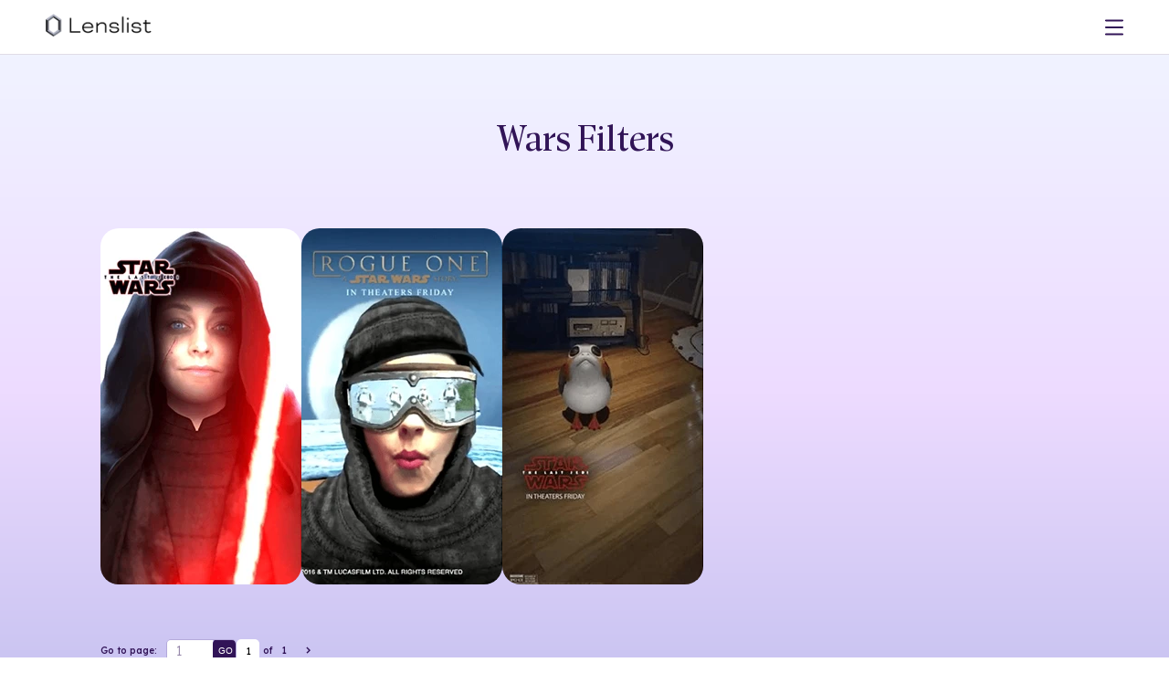

--- FILE ---
content_type: text/html; charset=utf-8
request_url: https://lenslist.co/tag/wars
body_size: 14461
content:
<!DOCTYPE html><html lang="en"><head><meta charSet="utf-8"/><meta name="viewport" content="width=device-width, initial-scale=1"/><link rel="preload" as="image" imageSrcSet="/_next/image?url=https%3A%2F%2Fmedia.lenslist.co%2Fimages%2FLogo.png&amp;w=256&amp;q=90 1x, /_next/image?url=https%3A%2F%2Fmedia.lenslist.co%2Fimages%2FLogo.png&amp;w=384&amp;q=90 2x"/><link rel="stylesheet" href="/_next/static/chunks/bb9d337e2b2f9d10.css" data-precedence="next"/><link rel="stylesheet" href="/_next/static/chunks/912b7d1efd341b2e.css" data-precedence="next"/><link rel="preload" as="script" fetchPriority="low" href="/_next/static/chunks/7a0a31b0bb154d05.js"/><script src="/_next/static/chunks/0eaa12c352a94ffa.js" async=""></script><script src="/_next/static/chunks/249261e921aeebba.js" async=""></script><script src="/_next/static/chunks/61b45cf141b411b5.js" async=""></script><script src="/_next/static/chunks/236f7e5abd6f09ff.js" async=""></script><script src="/_next/static/chunks/turbopack-cd753a900b4b1d34.js" async=""></script><script src="/_next/static/chunks/a9f5430ee927ebd7.js" async=""></script><script src="/_next/static/chunks/ff1a16fafef87110.js" async=""></script><script src="/_next/static/chunks/7340adf74ff47ec0.js" async=""></script><script src="/_next/static/chunks/eb838775c4726041.js" async=""></script><script src="/_next/static/chunks/bb4aa1369b46013b.js" async=""></script><link rel="preload" href="https://www.googletagmanager.com/gtag/js?id=G-9RRBPVVB6W" as="script"/><meta name="facebook-domain-verification" content="ey0p6mdabfwlckmkal51qzyjnxkbho"/><meta name="next-size-adjust" content=""/><title>Lenslist I The Augmented Reality Marketing Platform</title><meta name="description" content="Lenslist, the AR Marketing Platform offers tools and solutions for Ideation, Development, and Consulting. Home of AR Challenges."/><link rel="manifest" href="/manifest.webmanifest"/><link rel="canonical" href="https://lenslist.co"/><meta property="og:title" content="Lenslist I The Augmented Reality Marketing Platform"/><meta property="og:description" content="Lenslist, the AR Marketing Platform offers tools and solutions for Ideation, Development, and Consulting. Home of AR Challenges."/><meta property="og:url" content="https://lenslist.co"/><meta property="og:site_name" content="Lenslist"/><meta property="og:locale" content="en_US"/><meta property="og:image" content="https://assets.publishing.lenslist.co/lenslist.co/opengraph-image.png"/><meta property="og:image:width" content="1200"/><meta property="og:image:height" content="628"/><meta property="og:type" content="website"/><meta name="twitter:card" content="summary_large_image"/><meta name="twitter:title" content="Lenslist I The Augmented Reality Marketing Platform"/><meta name="twitter:description" content="Lenslist, the AR Marketing Platform offers tools and solutions for Ideation, Development, and Consulting. Home of AR Challenges."/><meta name="twitter:image" content="https://assets.publishing.lenslist.co/lenslist.co/opengraph-image.png"/><meta name="twitter:image:width" content="1200"/><meta name="twitter:image:height" content="628"/><script>(self.__next_s=self.__next_s||[]).push([0,{"children":"\n            !function(f,b,e,v,n,t,s)\n            {if(f.fbq)return;n=f.fbq=function(){n.callMethod?\n            n.callMethod.apply(n,arguments):n.queue.push(arguments)};\n            if(!f._fbq)f._fbq=n;n.push=n;n.loaded=!0;n.version='2.0';\n            n.queue=[];t=b.createElement(e);t.async=!0;\n            t.src=v;s=b.getElementsByTagName(e)[0];\n            s.parentNode.insertBefore(t,s)}(window, document,'script',\n            'https://connect.facebook.net/en_US/fbevents.js');\n            fbq('init', '1402174208161388');\n            fbq('track', 'PageView');\n          ","id":"meta-pixel-init"}])</script><noscript><img height="1" width="1" style="display:none" src="https://www.facebook.com/tr?id=1402174208161388&amp;ev=PageView&amp;noscript=1" alt=""/></noscript><script src="/_next/static/chunks/a6dad97d9634a72d.js" noModule=""></script></head><body><div hidden=""><!--$--><!--/$--></div><header class=""><div class="before-background"></div><div id="logo"><a href="/"><img alt="Lenslist logo" width="147" height="35" decoding="async" data-nimg="1" style="color:transparent" srcSet="/_next/image?url=https%3A%2F%2Fmedia.lenslist.co%2Fimages%2FLogo.png&amp;w=256&amp;q=90 1x, /_next/image?url=https%3A%2F%2Fmedia.lenslist.co%2Fimages%2FLogo.png&amp;w=384&amp;q=90 2x" src="/_next/image?url=https%3A%2F%2Fmedia.lenslist.co%2Fimages%2FLogo.png&amp;w=384&amp;q=90"/></a></div><nav id="main" class=""><div class="close-button"><svg xmlns="http://www.w3.org/2000/svg" width="35" height="35" viewBox="0 0 35 35" fill="none"><rect width="35" height="35" rx="17.5" fill="white"></rect><path fill-rule="evenodd" clip-rule="evenodd" d="M15.5857 17.1423L9.22188 23.5061L10.6361 24.9204L17 18.5565L23.3639 24.9204L24.7781 23.5062L18.4142 17.1423L24.7782 10.7782L23.364 9.36401L17 15.7281L10.6359 9.36406L9.22173 10.7783L15.5857 17.1423Z" fill="#311457"></path></svg></div><div><div><a style="pointer-events:all;z-index:2" href="/ar-brainstormer">Ideation</a><div class="toOpen " style="z-index:1"><svg xmlns="http://www.w3.org/2000/svg" width="8" height="6" viewBox="0 0 8 6" fill="none" style="pointer-events:none"><path d="M6.50967 0.974125L2.97414 4.50966L3.99998 5.5355L7.53552 1.99997L6.50967 0.974125ZM1.49035 0.974125L0.464506 1.99997L3.99998 5.5355L5.02583 4.50966L1.49035 0.974125Z" fill="#311457"></path></svg></div><div class="hasNav "><nav><a href="/ar-brainstormer">AR Brainstormer</a><a href="/ar-search-engine">AR Search Engine</a></nav></div></div><div><a style="pointer-events:all;z-index:2" href="/development">Development</a></div><div><a style="pointer-events:all;z-index:2" href="/consulting">Consulting</a></div><div><a style="pointer-events:all;z-index:2" href="/ar-challenges">AR Challenges</a></div></div><div class="line"></div><div><div><a href="/about">About</a></div><div><a href="/for-creators">For Creators</a></div><div><a href="https://blog.lenslist.co">Blog</a></div><div><a href="/contact">Contact</a></div></div><div class="line"></div><div class="mobile-nav"><div><a href="https://search.lenslist.co/sign-in">Sign in</a></div><div><a href="https://search.lenslist.co/sign-up">Sign up</a></div></div></nav><nav id="buttons"><div id="mobile-burger"><svg xmlns="http://www.w3.org/2000/svg" width="20" height="20" viewBox="0 0 20 20" fill="none"><path d="M19.0602 1.51025H0.93985C0.420802 1.51025 0 1.93106 0 2.4501C0 2.96915 0.420802 3.38995 0.93985 3.38995H19.0602C19.5792 3.38995 20 2.96915 20 2.4501C20 1.93106 19.5792 1.51025 19.0602 1.51025Z" fill="#311457"></path><path d="M19.0602 9.06055H0.93985C0.420802 9.06055 0 9.48135 0 10.0004C0 10.5194 0.420802 10.9402 0.93985 10.9402H19.0602C19.5792 10.9402 20 10.5194 20 10.0004C20 9.48135 19.5792 9.06055 19.0602 9.06055Z" fill="#311457"></path><path d="M19.0602 16.6104H0.93985C0.420802 16.6104 0 17.0312 0 17.5502C0 18.0692 0.420802 18.4901 0.93985 18.4901H19.0602C19.5792 18.4901 20 18.0692 20 17.5502C20 17.0312 19.5792 16.6104 19.0602 16.6104Z" fill="#311457"></path></svg></div><a href="https://search.lenslist.co/sign-in"><div id="avk"><svg xmlns="http://www.w3.org/2000/svg" width="20" height="20" viewBox="0 0 20 20" fill="none"><path d="M18.1799 19.5737C18.0311 16.3893 16.2186 13.604 13.4597 12.2571C12.4625 12.9353 11.2762 13.3335 10.0009 13.3335C8.72547 13.3335 7.52986 12.9326 6.53046 12.2496C5.67011 12.6746 4.87289 13.2464 4.20961 13.9402C2.75849 15.4594 1.91904 17.4469 1.82008 19.5754C1.65543 19.7397 1.55903 19.8357 1.39439 20H0.426548C0.258488 19.817 0.168058 19.7183 0 19.5353C0.108768 16.9129 1.13675 14.4629 2.92271 12.5933C3.55528 11.9308 4.29108 11.3625 5.07976 10.8942C4.17505 9.74286 3.63078 8.27009 3.63078 6.66652C3.6312 2.99063 6.48908 0 10.0009 0C13.5126 0 16.3705 2.99063 16.3705 6.66652C16.3705 8.26607 15.8284 9.73527 14.9279 10.8853C17.9248 12.6513 19.8486 15.8888 20 19.5348L19.5735 20H18.6056C18.441 19.8348 18.3446 19.7388 18.1799 19.5737ZM10.0009 1.90491C7.49232 1.90491 5.45086 4.04107 5.45086 6.66696C5.45086 9.29286 7.4919 11.429 10.0009 11.429C12.5098 11.429 14.5508 9.29286 14.5508 6.66696C14.5508 4.04107 12.5098 1.90491 10.0009 1.90491Z" fill="white"></path></svg></div></a></nav></header><main id="ar-directory" class="background-gradient"><section id="front"><h1 class="title dynamic">wars<!-- --> filters</h1><div class="center"></div></section><section id="lens-gallery"><div id="lenses"><article data-value="1113"><img alt="Star Wars: The Last Jedi" loading="lazy" width="220" height="390" decoding="async" data-nimg="1" style="color:transparent" srcSet="/_next/image?url=https%3A%2F%2Fmedia.lenslist.co%2Fwp-content%2Fuploads%2F2018%2F01%2FStar-Wars-1.png&amp;w=256&amp;q=90 1x, /_next/image?url=https%3A%2F%2Fmedia.lenslist.co%2Fwp-content%2Fuploads%2F2018%2F01%2FStar-Wars-1.png&amp;w=640&amp;q=90 2x" src="/_next/image?url=https%3A%2F%2Fmedia.lenslist.co%2Fwp-content%2Fuploads%2F2018%2F01%2FStar-Wars-1.png&amp;w=640&amp;q=90"/></article><article data-value="1831"><img alt="Star Wars Rogue One" loading="lazy" width="220" height="390" decoding="async" data-nimg="1" style="color:transparent" srcSet="/_next/image?url=https%3A%2F%2Fmedia.lenslist.co%2Fwp-content%2Fuploads%2F2018%2F02%2F37-2.png&amp;w=256&amp;q=90 1x, /_next/image?url=https%3A%2F%2Fmedia.lenslist.co%2Fwp-content%2Fuploads%2F2018%2F02%2F37-2.png&amp;w=640&amp;q=90 2x" src="/_next/image?url=https%3A%2F%2Fmedia.lenslist.co%2Fwp-content%2Fuploads%2F2018%2F02%2F37-2.png&amp;w=640&amp;q=90"/></article><article data-value="1248"><img alt="Star Wars Porg" loading="lazy" width="220" height="390" decoding="async" data-nimg="1" style="color:transparent" srcSet="/_next/image?url=https%3A%2F%2Fmedia.lenslist.co%2Fwp-content%2Fuploads%2F2018%2F01%2FStar-Wars.png&amp;w=256&amp;q=90 1x, /_next/image?url=https%3A%2F%2Fmedia.lenslist.co%2Fwp-content%2Fuploads%2F2018%2F01%2FStar-Wars.png&amp;w=640&amp;q=90 2x" src="/_next/image?url=https%3A%2F%2Fmedia.lenslist.co%2Fwp-content%2Fuploads%2F2018%2F01%2FStar-Wars.png&amp;w=640&amp;q=90"/></article></div><div></div><div id="pagination"><div>Go to page:<form><input id="goto" type="number" step="1" title="go to page" placeholder="" min="1" max="1" name="goto" value="1"/><button id="goto-action" style="background-color:#311457">GO</button></form></div><div><div id="to-select"><div class="active page">1</div></div><div>of</div><div id="page-count" class="page">1</div><span id="search-next-page"><svg xmlns="http://www.w3.org/2000/svg" width="25" height="25" viewBox="0 0 25 25" fill="none"><path d="M11.4385 9.56125L14.974 13.0968L15.9999 12.0709L12.4643 8.53541L11.4385 9.56125ZM11.4385 14.5806L12.4643 15.6064L15.9999 12.0709L14.974 11.0451L11.4385 14.5806Z" fill="#311457"></path></svg></span></div></div></section><section id="pricing" class="pricing"><section><div class="title">Pricing</div><div id="pricing-options"><article><section class="type"><div>FREE</div><div>$0</div><div class="type-switch"></div></section><section class="for"><div>Plan with limited search capabilities.</div></section><section class="howto"><a href="https://search.lenslist.co/sign-up/"><button class="button semi">Try for free</button></a></section><section class="feat accordion"><div class="item"><div class="top"><div class="name">AR Brainstormer (AI)</div><div class="plate orange">10 CREDITS</div></div></div><div class="item opens"><input type="checkbox" class="hidden"/><div class="top"><div class="name">Search</div><div class="plate orange">LIMITED</div></div><div class="content"><label class="act"><div><svg xmlns="http://www.w3.org/2000/svg" width="10" height="10" viewBox="0 0 10 10" fill="none"><path d="M2.04233 7.20901L6.20901 3.04233L5.00004 1.83335L0.833354 6.00003L2.04233 7.20901ZM7.95768 7.20901L9.16665 6.00003L5.00004 1.83335L3.79106 3.04233L7.95768 7.20901Z" fill="#311457"></path></svg></div></label><div class="yes">Platform</div><div class="no">Industry</div><div class="no">Solution</div><div class="no">500+ tags</div></div></div><div class="item"><div class="top"><div class="name">Case Studies</div><div class="plate orange">LIMITED</div></div></div></section></article><article class="sub"><div class="pre-typo recommended">Recommended plan</div><input type="checkbox" class="hidden" id="subscription-switch"/><section class="type"><div>Subscription</div><div><div>$99</div><div>$89</div></div><div class="type-switch"><div class="type-switch-desc"><div>per month billed monthly</div><div>per month billed annualy</div></div><label class="type-switch-container" for="subscription-switch" id="subscription-switch-button"><div>Monthly</div><div>Annually</div></label></div></section><section class="for"><div>Perfect for agencies and brands regularly working on AR projects.</div></section><section class="howto"><a href="https://search.lenslist.co/sign-up/"><button class="button semi">Subscribe</button></a></section><section class="feat accordion"><div class="item"><div class="top"><div class="name">AR Brainstormer (AI)</div><div class="plate">UNLIMITED</div></div></div><div class="item"><input type="checkbox" class="hidden"/><div class="top"><div class="name">Search</div><div class="plate">Advanced</div></div><div class="content"><label class="act"><div><svg xmlns="http://www.w3.org/2000/svg" width="10" height="10" viewBox="0 0 10 10" fill="none"><path d="M2.04233 7.20901L6.20901 3.04233L5.00004 1.83335L0.833354 6.00003L2.04233 7.20901ZM7.95768 7.20901L9.16665 6.00003L5.00004 1.83335L3.79106 3.04233L7.95768 7.20901Z" fill="#311457"></path></svg></div></label><div class="yes">Platform</div><div class="yes">Industry</div><div class="yes">Solution</div><div class="yes">500+ tags</div></div></div><div class="item"><div class="top"><div class="name">Case Studies</div><div class="plate">UNLIMITED</div></div></div><div class="item"><div class="top"><div class="name">Moodboards</div><div class="plate"><svg width="21" height="20" viewBox="0 0 21 20" fill="none" xmlns="http://www.w3.org/2000/svg"><path d="M0.5 5C0.5 2.23858 2.73858 0 5.5 0H15.5C18.2614 0 20.5 2.23858 20.5 5V15C20.5 17.7614 18.2614 20 15.5 20H5.5C2.73858 20 0.5 17.7614 0.5 15V5Z" fill="#08AA6C"></path><path d="M4.41187 9.24169L9.48182 14.3116L16.5882 7.20522L15.0715 5.68848L9.31212 11.4479L5.7589 7.89465L4.41187 9.24169Z" fill="white"></path></svg></div></div></div></section></article><article><input type="checkbox" class="hidden" id="one-time-switch"/><section class="type"><div>ONE-TIME</div><div><div>$9</div><div>$49</div></div><div class="type-switch"><label class="type-switch-container" for="one-time-switch" id="one-time-switch-button"><div>1 day</div><div>7 days</div></label></div></section><section class="for"><div>Perfect for agencies or brands doing research for one specific project.</div></section><section class="howto"><a href="https://search.lenslist.co/sign-up/"><button class="button semi">Get access</button></a></section><section class="feat accordion"><div class="item"><div class="top"><div class="name">AR Brainstormer (AI)</div><div class="plate">UNLIMITED</div></div></div><div class="item"><input type="checkbox" class="hidden"/><div class="top"><div class="name">Search</div><div class="plate">Advanced</div></div><div class="content"><label class="act"><div><svg xmlns="http://www.w3.org/2000/svg" width="10" height="10" viewBox="0 0 10 10" fill="none"><path d="M2.04233 7.20901L6.20901 3.04233L5.00004 1.83335L0.833354 6.00003L2.04233 7.20901ZM7.95768 7.20901L9.16665 6.00003L5.00004 1.83335L3.79106 3.04233L7.95768 7.20901Z" fill="#311457"></path></svg></div></label><div class="yes">Platform</div><div class="yes">Industry</div><div class="yes">Solution</div><div class="yes">500+ tags</div></div></div><div class="item"><div class="top"><div class="name">Case Studies</div><div class="plate">UNLIMITED</div></div></div></section></article></div></section><section id="other">If you prefer to make a purchase based on an invoice, and without using your credit card –<!-- --> <div class="u bold">contact us.</div></section><section id="free-trial"><div class="sub-title fW-500 lH-30" style="font-size:25px">Free trial</div><button type="button" class="semi button"><div>Contact us to request a FREE trial</div></button></section></section><section id="further-assistance"><div class="title" style="margin-bottom:20px">Need Further Assistance?</div><div class="flex-center-start gap-60 flex-wrap"><div class="flex-center-start gap-20" style="max-width:440px"><div class="image-cover"><img alt="ideation" loading="lazy" width="200" height="200" decoding="async" data-nimg="1" style="color:transparent" srcSet="/_next/image?url=https%3A%2F%2Fmedia.lenslist.co%2Fimages%2Flayouts%2Fdevelopment%2Fideation.png&amp;w=256&amp;q=90 1x, /_next/image?url=https%3A%2F%2Fmedia.lenslist.co%2Fimages%2Flayouts%2Fdevelopment%2Fideation.png&amp;w=640&amp;q=90 2x" src="/_next/image?url=https%3A%2F%2Fmedia.lenslist.co%2Fimages%2Flayouts%2Fdevelopment%2Fideation.png&amp;w=640&amp;q=90"/></div><div><div class="sub-title fW-500 left">Ideation</div><div>If you’re still gathering know-how about AR and need help with generating concepts and campaign ideas or looking for references for your pitch deck or proposal, create an account and try our tools for ideation like AR Search Engine or AR Filter Brainstormer.</div><div class="flex-start gap-20" style="margin-top:20px"><a href="https://search.lenslist.co/sign-up"><button type="button" class="semi button"><div>Create account</div></button></a><a href="/ideation"><button type="button" class="semi color-revers button"><div>Learn more</div></button></a></div></div></div><div class="flex-center-start gap-20" style="max-width:440px"><div class="image-cover"><img alt="consulting" loading="lazy" width="200" height="200" decoding="async" data-nimg="1" style="color:transparent" srcSet="/_next/image?url=https%3A%2F%2Fmedia.lenslist.co%2Fimages%2Flayouts%2Fsearch%2Fconsulting.png&amp;w=256&amp;q=90 1x, /_next/image?url=https%3A%2F%2Fmedia.lenslist.co%2Fimages%2Flayouts%2Fsearch%2Fconsulting.png&amp;w=640&amp;q=90 2x" src="/_next/image?url=https%3A%2F%2Fmedia.lenslist.co%2Fimages%2Flayouts%2Fsearch%2Fconsulting.png&amp;w=640&amp;q=90"/></div><div><div class="sub-title fW-500 left">Consulting</div><div>If you need help deciding on the best project idea, match your goals and creative brief with the right AR filter format or you want to take full advantage of including AR in your marketing campaign and maximize your results – we’re ready to assist you every step of the way.</div><div class="flex-start gap-20" style="margin-top:20px"><a href="#contact-us"><button type="button" class="semi button"><div>Contact us</div></button></a><a href="/consulting"><button type="button" class="semi color-revers button"><div>Learn more</div></button></a></div></div></div></div></section><section id="contact-us"><form><div class="title ">Contact Us</div><div class=" input-container"><label for="full-name">Full name</label><input type="text" id="full-name" required="" name="full-name"/></div><div class=" input-container"><label for="email">Email</label><input type="email" id="email" required="" name="email"/></div><div class="select-module-scss-module__uvD4WG__custom_select"><label for="subject">Subject</label><input type="hidden" required="" aria-hidden="true" name="subject" value="General inquiry"/><div class="select-module-scss-module__uvD4WG__selected" role="combobox" aria-expanded="false" aria-controls="subject-listbox" aria-haspopup="listbox" aria-invalid="false" aria-required="true"><input type="text" required="" id="subject" readOnly="" class="select-module-scss-module__uvD4WG__input_in_select" placeholder="Select option" aria-label="Subject" autoComplete="off" aria-invalid="false" value="General inquiry"/><div class="select-module-scss-module__uvD4WG__flex_center" role="button" aria-label="Toggle dropdown" tabindex="0"><svg width="15" height="10" viewBox="0 0 15 10" fill="none" aria-hidden="true"><path d="M12.0904 0.0195397L5.01932 7.09061L7.07101 9.1423L14.1421 2.07123L12.0904 0.0195397ZM2.05175 0.0195395L5.719e-05 2.07123L7.07101 9.1423L9.1227 7.09061L2.05175 0.0195395Z" fill="#311457"></path></svg></div></div></div><div class="textarea-container" data-disabled="false"><label for="message">Message</label><textarea name="message" style="min-height:150px" required=""></textarea></div><div class=" checkbox-item" style="justify-content:center"><input type="checkbox" id="terms-terms" required="" name="terms" value="terms"/><label for="terms-terms">I have read Privacy Policy and I accept its provisions.</label></div><button type="submit" class="semi button"><div>Send</div></button></form></section><section id="partners"><h4>Our partners</h4><div><img alt="Logo0" loading="lazy" width="200" height="50" decoding="async" data-nimg="1" style="color:transparent" src="https://media.lenslist.co/images/layouts/main/partners/partners/01_MetaLogo.svg"/><img alt="Logo1" loading="lazy" width="200" height="50" decoding="async" data-nimg="1" style="color:transparent" src="https://media.lenslist.co/images/layouts/main/partners/partners/02_NianticLogo.svg"/><img alt="Logo2" loading="lazy" width="200" height="50" decoding="async" data-nimg="1" style="color:transparent" src="https://media.lenslist.co/images/layouts/main/partners/partners/03_SnapchatLogo.svg"/><img alt="Logo3" loading="lazy" width="200" height="50" decoding="async" data-nimg="1" style="color:transparent" src="https://media.lenslist.co/images/layouts/main/partners/partners/04_TikTokLogo.svg"/><img alt="Logo4" loading="lazy" width="200" height="50" decoding="async" data-nimg="1" style="color:transparent" src="https://media.lenslist.co/images/layouts/main/partners/partners/05_8thWallLogo.svg"/></div><h4>We worked with</h4><div><img alt="Logo0" loading="lazy" width="200" height="50" decoding="async" data-nimg="1" style="color:transparent" src="https://media.lenslist.co/images/layouts/main/partners/work/01_NetflixLogo.svg"/><img alt="Logo1" loading="lazy" width="200" height="50" decoding="async" data-nimg="1" style="color:transparent" src="https://media.lenslist.co/images/layouts/main/partners/work/02_CalvinKleinLogo.svg"/><img alt="Logo2" loading="lazy" width="200" height="50" decoding="async" data-nimg="1" style="color:transparent" src="https://media.lenslist.co/images/layouts/main/partners/work/03_VersaceLogo.svg"/><img alt="Logo3" loading="lazy" width="200" height="50" decoding="async" data-nimg="1" style="color:transparent" src="https://media.lenslist.co/images/layouts/main/partners/work/04_FendiLogo.svg"/><img alt="Logo4" loading="lazy" width="200" height="50" decoding="async" data-nimg="1" style="color:transparent" src="https://media.lenslist.co/images/layouts/main/partners/work/06_UniversalLogo.svg"/><img alt="Logo5" loading="lazy" width="200" height="50" decoding="async" data-nimg="1" style="color:transparent" src="https://media.lenslist.co/images/layouts/main/partners/work/05_LogoShutterstock.svg"/><img alt="Logo6" loading="lazy" width="200" height="50" decoding="async" data-nimg="1" style="color:transparent" src="https://media.lenslist.co/images/layouts/main/partners/work/07_SonyMusicLogo.svg"/></div><h4>We were featured in</h4><div><img alt="Logo0" loading="lazy" width="200" height="50" decoding="async" data-nimg="1" style="color:transparent" src="https://media.lenslist.co/images/layouts/main/partners/featured/01_VogueBusinessLogo.svg"/><img alt="Logo1" loading="lazy" width="200" height="50" decoding="async" data-nimg="1" style="color:transparent" src="https://media.lenslist.co/images/layouts/main/partners/featured/02_WiredLogo.svg"/><img alt="Logo2" loading="lazy" width="200" height="50" decoding="async" data-nimg="1" style="color:transparent" src="https://media.lenslist.co/images/layouts/main/partners/featured/03_EngadgetLogo.svg"/><img alt="Logo3" loading="lazy" width="200" height="50" decoding="async" data-nimg="1" style="color:transparent" src="https://media.lenslist.co/images/layouts/main/partners/featured/04_IMGLogo.svg"/><img alt="Logo4" loading="lazy" width="200" height="50" decoding="async" data-nimg="1" style="color:transparent" src="https://media.lenslist.co/images/layouts/main/partners/featured/05_MashableLogo.svg"/></div></section><div id="seo"><div>Looking for the latest in<!-- --> <h2 class="unstyled">wars<!-- --> filters online</h2>? Explore our extensive collection, featuring a wide range of<!-- --> <h3 class="unstyled">wars<!-- --> ar filters</h3> to elevate your marketing campaigns and leave a lasting impression.</div></div></main><!--$--><!--/$--><footer><section><div>© Lenslist.co 2023</div><div><a href="/cdn-cgi/l/email-protection#6b02050d042b070e05180702181f450804"><span class="__cf_email__" data-cfemail="8ae3e4ece5cae6efe4f9e6e3f9fea4e9e5">[email&#160;protected]</span></a><a style="flex:0 0 auto" href="https://media.lenslist.co/wp-content/uploads/2023/10/Lenslist-Platform-Privacy-Policy.pdf">privacy policy</a><div class="social-icons"><a href="https://www.instagram.com/lens.list/" target="_blank" aria-label="Visit Lenslist Instagram" rel="noopener noreferrer"><svg xmlns="http://www.w3.org/2000/svg" width="28" height="28" viewBox="0 0 28 28" fill="none"><path fill-rule="evenodd" clip-rule="evenodd" d="M14.0016 0C17.2839 0 17.8566 0.00932673 19.4062 0.0797579C20.7972 0.142072 21.8655 0.356826 22.8793 0.750478C23.9013 1.14772 24.7329 1.68185 25.5265 2.47546C26.3191 3.26914 26.8519 4.09903 27.2505 5.12249C27.6432 6.13258 27.8578 7.20123 27.9213 8.59498C27.991 10.1284 28 10.6958 28 14C28 17.3037 27.991 17.8701 27.9213 19.4043C27.859 20.7965 27.6441 21.8651 27.2503 22.878C26.8515 23.9021 26.3183 24.7328 25.5255 25.5256C24.7318 26.3181 23.9019 26.8509 22.8784 27.2495C21.8682 27.6422 20.7996 27.8568 19.4065 27.9202C17.8762 27.9909 17.3109 28 14.0005 28C10.7186 28 10.147 27.9907 8.59522 27.9202C7.20205 27.8568 6.13472 27.6425 5.12259 27.2494C4.09828 26.851 3.26809 26.318 2.47558 25.5256C1.68167 24.7328 1.14812 23.9016 0.750558 22.8775C0.3578 21.8674 0.143242 20.7988 0.0798254 19.4058C0.00911915 17.8758 0 17.3096 0 14C0 10.6904 0.00911914 10.1242 0.0797939 8.59491C0.143242 7.20123 0.3578 6.13258 0.750216 5.12337C1.1469 4.10031 1.6809 3.26908 2.47558 2.47443C3.27044 1.68076 4.10141 1.14698 5.1227 0.750521C6.13274 0.357813 7.20133 0.143269 8.5949 0.0798054C10.1261 0.00910205 10.6915 0 14.0016 0ZM8.6407 1.07876L8.68617 2.07772C7.50326 2.13157 6.64831 2.30321 5.84696 2.61478C5.07963 2.91265 4.4842 3.29513 3.88925 3.88919C3.29496 4.48345 2.91271 5.07848 2.6146 5.8473C2.30322 6.64811 2.13157 7.50301 2.07769 8.68655C2.00867 10.18 2 10.7185 2 14C2 17.2815 2.00867 17.82 2.07772 19.3141C2.13157 20.497 2.30322 21.3519 2.61479 22.1532C2.91366 22.923 3.2955 23.518 3.88925 24.1108C4.4825 24.704 5.07715 25.0858 5.84705 25.3853C6.64983 25.697 7.50368 25.8685 8.68607 25.9223C10.2023 25.9911 10.7463 26 14.0005 26C17.2827 26 17.8204 25.9913 19.3149 25.9223C20.4978 25.8684 21.3527 25.6968 22.1531 25.3856C22.9229 25.0858 23.5179 24.7038 24.1118 24.1108C24.7044 23.5183 25.0865 22.9229 25.3864 22.1527C25.6987 21.3497 25.8704 20.4953 25.9233 19.3142C25.9914 17.8151 26 17.2761 26 14C26 10.7235 25.9914 10.1834 25.9233 8.68587C25.8695 7.50301 25.6978 6.64811 25.3866 5.8478C25.0869 5.07806 24.7048 4.48307 24.1118 3.88919C23.5184 3.29578 22.9225 2.91304 22.155 2.61474C21.3505 2.30232 20.4962 2.13059 19.316 2.07772C17.8013 2.00888 17.2562 2 14.0016 2C10.7194 2 10.1819 2.00866 8.68682 2.07769L8.6407 1.07876ZM8.40591 14H9.40591C9.40591 16.5375 11.4629 18.5944 14.0006 18.5944C16.5382 18.5944 18.5952 16.5375 18.5952 14C18.5952 11.4625 16.5382 9.40557 14.0006 9.40557C11.4629 9.40557 9.40591 11.4625 9.40591 14H8.40591ZM8.40591 14H7.40591C7.40591 10.3579 10.3583 7.40557 14.0006 7.40557C17.6428 7.40557 20.5952 10.3579 20.5952 14C20.5952 17.6421 17.6428 20.5944 14.0006 20.5944C10.3583 20.5944 7.40591 17.6421 7.40591 14H8.40591ZM19.3718 7.52637H18.3718C18.3718 6.36527 19.3133 5.42424 20.4747 5.42424C21.6361 5.42424 22.5776 6.36527 22.5776 7.52637C22.5776 8.68724 21.6356 9.62923 20.4747 9.62923C19.3132 9.62923 18.3718 8.68739 18.3718 7.52637H19.3718Z" fill="white"></path><mask id="mask0_2844_22079" style="mask-type:luminance" maskUnits="userSpaceOnUse" x="0" y="0" width="28" height="28"><path fill-rule="evenodd" clip-rule="evenodd" d="M14.0016 0C17.2839 0 17.8566 0.00932673 19.4062 0.0797579C20.7972 0.142072 21.8655 0.356826 22.8793 0.750478C23.9013 1.14772 24.7329 1.68185 25.5265 2.47546C26.3191 3.26914 26.8519 4.09903 27.2505 5.12249C27.6432 6.13258 27.8578 7.20123 27.9213 8.59498C27.991 10.1284 28 10.6958 28 14C28 17.3037 27.991 17.8701 27.9213 19.4043C27.859 20.7965 27.6441 21.8651 27.2503 22.878C26.8515 23.9021 26.3183 24.7328 25.5255 25.5256C24.7318 26.3181 23.9019 26.8509 22.8784 27.2495C21.8682 27.6422 20.7996 27.8568 19.4065 27.9202C17.8762 27.9909 17.3109 28 14.0005 28C10.7186 28 10.147 27.9907 8.59522 27.9202C7.20205 27.8568 6.13472 27.6425 5.12259 27.2494C4.09828 26.851 3.26809 26.318 2.47558 25.5256C1.68167 24.7328 1.14812 23.9016 0.750558 22.8775C0.3578 21.8674 0.143242 20.7988 0.0798254 19.4058C0.00911915 17.8758 0 17.3096 0 14C0 10.6904 0.00911914 10.1242 0.0797939 8.59491C0.143242 7.20123 0.3578 6.13258 0.750216 5.12337C1.1469 4.10031 1.6809 3.26908 2.47558 2.47443C3.27044 1.68076 4.10141 1.14698 5.1227 0.750521C6.13274 0.357813 7.20133 0.143269 8.5949 0.0798054C10.1261 0.00910205 10.6915 0 14.0016 0ZM8.6407 1.07876L8.68617 2.07772C7.50326 2.13157 6.64831 2.30321 5.84696 2.61478C5.07963 2.91265 4.4842 3.29513 3.88925 3.88919C3.29496 4.48345 2.91271 5.07848 2.6146 5.8473C2.30322 6.64811 2.13157 7.50301 2.07769 8.68655C2.00867 10.18 2 10.7185 2 14C2 17.2815 2.00867 17.82 2.07772 19.3141C2.13157 20.497 2.30322 21.3519 2.61479 22.1532C2.91366 22.923 3.2955 23.518 3.88925 24.1108C4.4825 24.704 5.07715 25.0858 5.84705 25.3853C6.64983 25.697 7.50368 25.8685 8.68607 25.9223C10.2023 25.9911 10.7463 26 14.0005 26C17.2827 26 17.8204 25.9913 19.3149 25.9223C20.4978 25.8684 21.3527 25.6968 22.1531 25.3856C22.9229 25.0858 23.5179 24.7038 24.1118 24.1108C24.7044 23.5183 25.0865 22.9229 25.3864 22.1527C25.6987 21.3497 25.8704 20.4953 25.9233 19.3142C25.9914 17.8151 26 17.2761 26 14C26 10.7235 25.9914 10.1834 25.9233 8.68587C25.8695 7.50301 25.6978 6.64811 25.3866 5.8478C25.0869 5.07806 24.7048 4.48307 24.1118 3.88919C23.5184 3.29578 22.9225 2.91304 22.155 2.61474C21.3505 2.30232 20.4962 2.13059 19.316 2.07772C17.8013 2.00888 17.2562 2 14.0016 2C10.7194 2 10.1819 2.00866 8.68682 2.07769L8.6407 1.07876ZM8.40591 14H9.40591C9.40591 16.5375 11.4629 18.5944 14.0006 18.5944C16.5382 18.5944 18.5952 16.5375 18.5952 14C18.5952 11.4625 16.5382 9.40557 14.0006 9.40557C11.4629 9.40557 9.40591 11.4625 9.40591 14H8.40591ZM8.40591 14H7.40591C7.40591 10.3579 10.3583 7.40557 14.0006 7.40557C17.6428 7.40557 20.5952 10.3579 20.5952 14C20.5952 17.6421 17.6428 20.5944 14.0006 20.5944C10.3583 20.5944 7.40591 17.6421 7.40591 14H8.40591ZM19.3718 7.52637H18.3718C18.3718 6.36527 19.3133 5.42424 20.4747 5.42424C21.6361 5.42424 22.5776 6.36527 22.5776 7.52637C22.5776 8.68724 21.6356 9.62923 20.4747 9.62923C19.3132 9.62923 18.3718 8.68739 18.3718 7.52637H19.3718Z" fill="white"></path></mask><g mask="url(#mask0_2844_22079)"></g></svg></a><a href="https://www.facebook.com/lenslist" target="_blank" rel="noopener noreferrer" aria-label="Visit Lenslist Facebook"><svg xmlns="http://www.w3.org/2000/svg" width="28" height="28" viewBox="0 0 28 28" fill="none" aria-hidden="true"><path fill-rule="evenodd" clip-rule="evenodd" d="M14 28C6.26801 28 0 21.732 0 14C0 6.26801 6.26801 0 14 0C21.732 0 28 6.26801 28 14C28 21.732 21.732 28 14 28ZM14 26C20.6274 26 26 20.6274 26 14C26 7.37258 20.6274 2 14 2C7.37258 2 2 7.37258 2 14C2 20.6274 7.37258 26 14 26ZM15.1548 21.6364H12.051V14.3173H10.5V11.7953H12.051V10.2813C12.051 8.22401 12.9263 7 15.4147 7H17.4858V9.52284H16.1913C15.2226 9.52284 15.1586 9.87526 15.1586 10.533L15.1543 11.7953H17.5L17.2255 14.3173H15.1543V21.6364H15.1548Z" fill="white"></path><mask id="mask0_2844_22092" style="mask-type:luminance" maskUnits="userSpaceOnUse" x="0" y="0" width="28" height="28"><path fill-rule="evenodd" clip-rule="evenodd" d="M14 28C6.26801 28 0 21.732 0 14C0 6.26801 6.26801 0 14 0C21.732 0 28 6.26801 28 14C28 21.732 21.732 28 14 28ZM14 26C20.6274 26 26 20.6274 26 14C26 7.37258 20.6274 2 14 2C7.37258 2 2 7.37258 2 14C2 20.6274 7.37258 26 14 26ZM15.1548 21.6364H12.051V14.3173H10.5V11.7953H12.051V10.2813C12.051 8.22401 12.9263 7 15.4147 7H17.4858V9.52284H16.1913C15.2226 9.52284 15.1586 9.87526 15.1586 10.533L15.1543 11.7953H17.5L17.2255 14.3173H15.1543V21.6364H15.1548Z" fill="white"></path></mask><g mask="url(#mask0_2844_22092)"></g></svg></a><a href="https://www.snapchat.com/add/lenslist.co" target="_blank" rel="noopener noreferrer" aria-label="Visit Lenslist Snapchat"><svg xmlns="http://www.w3.org/2000/svg" width="28" height="28" viewBox="0 0 28 28" fill="none" aria-hidden="true"><path fill-rule="evenodd" clip-rule="evenodd" d="M14 28C6.26801 28 0 21.732 0 14C0 6.26801 6.26801 0 14 0C21.732 0 28 6.26801 28 14C28 21.732 21.732 28 14 28ZM14 26C20.6274 26 26 20.6274 26 14C26 7.37258 20.6274 2 14 2C7.37258 2 2 7.37258 2 14C2 20.6274 7.37258 26 14 26ZM18.811 14.8192L20.8307 13.36C21.0926 13.1622 21.1975 12.825 21.0926 12.5184C20.9691 12.1568 20.5917 11.9398 20.2069 12.0109C19.8277 12.0813 19.1629 12.329 18.8029 12.3936C18.5329 12.4422 18.3063 12.2106 18.3504 11.9462C18.9469 8.41152 17.0035 6 14 6C10.9952 6 9.05124 8.4096 9.64959 11.9462C9.69428 12.2106 9.46897 12.4416 9.19897 12.3936C8.68193 12.3027 7.7931 12.0947 7.7931 12.0947C7.40828 12.0198 7.02655 12.2355 6.90179 12.5984C6.79814 12.903 6.90179 13.2384 7.16248 13.4355L9.18903 14.8192C9.33241 14.9274 9.38703 15.12 9.30945 15.28C8.61862 16.7136 7.16931 18.023 5 18.5715C5.1291 20.1869 7.40145 18.9638 7.7931 19.44C8.18476 19.9162 8.10345 20.72 8.10345 20.72H9.65517C10.8295 20.72 12.2881 22 14 22C15.7119 22 17.1705 20.72 18.3448 20.72H19.9102C19.9102 20.72 19.8152 19.9162 20.2069 19.44C20.5986 18.9638 22.9224 20.24 23 18.5715C20.8307 18.023 19.3814 16.7136 18.6906 15.28C18.613 15.12 18.6682 14.9274 18.811 14.8192Z" fill="white"></path><mask id="mask0_2844_22101" style="mask-type:luminance" maskUnits="userSpaceOnUse" x="0" y="0" width="28" height="28"><path fill-rule="evenodd" clip-rule="evenodd" d="M14 28C6.26801 28 0 21.732 0 14C0 6.26801 6.26801 0 14 0C21.732 0 28 6.26801 28 14C28 21.732 21.732 28 14 28ZM14 26C20.6274 26 26 20.6274 26 14C26 7.37258 20.6274 2 14 2C7.37258 2 2 7.37258 2 14C2 20.6274 7.37258 26 14 26ZM18.811 14.8192L20.8307 13.36C21.0926 13.1622 21.1975 12.825 21.0926 12.5184C20.9691 12.1568 20.5917 11.9398 20.2069 12.0109C19.8277 12.0813 19.1629 12.329 18.8029 12.3936C18.5329 12.4422 18.3063 12.2106 18.3504 11.9462C18.9469 8.41152 17.0035 6 14 6C10.9952 6 9.05124 8.4096 9.64959 11.9462C9.69428 12.2106 9.46897 12.4416 9.19897 12.3936C8.68193 12.3027 7.7931 12.0947 7.7931 12.0947C7.40828 12.0198 7.02655 12.2355 6.90179 12.5984C6.79814 12.903 6.90179 13.2384 7.16248 13.4355L9.18903 14.8192C9.33241 14.9274 9.38703 15.12 9.30945 15.28C8.61862 16.7136 7.16931 18.023 5 18.5715C5.1291 20.1869 7.40145 18.9638 7.7931 19.44C8.18476 19.9162 8.10345 20.72 8.10345 20.72H9.65517C10.8295 20.72 12.2881 22 14 22C15.7119 22 17.1705 20.72 18.3448 20.72H19.9102C19.9102 20.72 19.8152 19.9162 20.2069 19.44C20.5986 18.9638 22.9224 20.24 23 18.5715C20.8307 18.023 19.3814 16.7136 18.6906 15.28C18.613 15.12 18.6682 14.9274 18.811 14.8192Z" fill="white"></path></mask><g mask="url(#mask0_2844_22101)"></g></svg></a><a href="https://www.tiktok.com/@lenslist" target="_blank" rel="noopener noreferrer" aria-label="Visit Lenslist TikTok"><svg xmlns="http://www.w3.org/2000/svg" width="28" height="28" viewBox="0 0 28 28" fill="none" aria-hidden="true"><path fill-rule="evenodd" clip-rule="evenodd" d="M14 28C6.26801 28 0 21.732 0 14C0 6.26801 6.26801 0 14 0C21.732 0 28 6.26801 28 14C28 21.732 21.732 28 14 28ZM14 26C20.6274 26 26 20.6274 26 14C26 7.37258 20.6274 2 14 2C7.37258 2 2 7.37258 2 14C2 20.6274 7.37258 26 14 26ZM20.9977 12.8779C20.864 12.8914 20.7298 12.8985 20.5955 12.8991C19.1222 12.8993 17.7481 12.1277 16.9411 10.8469V17.8351C16.9411 20.6876 14.7157 23 11.9706 23C9.2254 23 7 20.6876 7 17.8351C7 14.9826 9.2254 12.6701 11.9706 12.6701C12.0743 12.6701 12.1758 12.6798 12.2778 12.6865V15.2317C12.1758 15.219 12.0755 15.1996 11.9706 15.1996C10.5695 15.1996 9.43369 16.3798 9.43369 17.8357C9.43369 19.2915 10.5695 20.4717 11.9706 20.4717C13.3719 20.4717 14.6094 19.3245 14.6094 17.8684L14.6339 6H16.9773C17.1982 8.18356 18.8926 9.88913 21 10.0492V12.8779" fill="white"></path><mask id="mask0_2844_22110" style="mask-type:luminance" maskUnits="userSpaceOnUse" x="0" y="0" width="28" height="28"><path fill-rule="evenodd" clip-rule="evenodd" d="M14 28C6.26801 28 0 21.732 0 14C0 6.26801 6.26801 0 14 0C21.732 0 28 6.26801 28 14C28 21.732 21.732 28 14 28ZM14 26C20.6274 26 26 20.6274 26 14C26 7.37258 20.6274 2 14 2C7.37258 2 2 7.37258 2 14C2 20.6274 7.37258 26 14 26ZM20.9977 12.8779C20.864 12.8914 20.7298 12.8985 20.5955 12.8991C19.1222 12.8993 17.7481 12.1277 16.9411 10.8469V17.8351C16.9411 20.6876 14.7157 23 11.9706 23C9.2254 23 7 20.6876 7 17.8351C7 14.9826 9.2254 12.6701 11.9706 12.6701C12.0743 12.6701 12.1758 12.6798 12.2778 12.6865V15.2317C12.1758 15.219 12.0755 15.1996 11.9706 15.1996C10.5695 15.1996 9.43369 16.3798 9.43369 17.8357C9.43369 19.2915 10.5695 20.4717 11.9706 20.4717C13.3719 20.4717 14.6094 19.3245 14.6094 17.8684L14.6339 6H16.9773C17.1982 8.18356 18.8926 9.88913 21 10.0492V12.8779" fill="white"></path></mask><g mask="url(#mask0_2844_22110)"></g></svg></a><a href="https://discord.gg/cWdXem7j8X" target="_blank" rel="noopener noreferrer" aria-label="Visit Lenslist Discord"><svg width="28" height="28" viewBox="0 0 28 28" fill="none" xmlns="http://www.w3.org/2000/svg" aria-hidden="true"><path fill-rule="evenodd" clip-rule="evenodd" d="M14 28C6.26801 28 0 21.732 0 14C0 6.26801 6.26801 0 14 0C21.732 0 28 6.26801 28 14C28 21.732 21.732 28 14 28ZM14 26C20.6274 26 26 20.6274 26 14C26 7.37258 20.6274 2 14 2C7.37258 2 2 7.37258 2 14C2 20.6274 7.37258 26 14 26Z" fill="white"></path><path d="M20.2477 8.17085C19.0825 7.6257 17.8367 7.2295 16.5342 7.00391C16.3742 7.29311 16.1873 7.68211 16.0585 7.99155C14.6739 7.78332 13.302 7.78332 11.9429 7.99155C11.814 7.68211 11.6229 7.29311 11.4615 7.00391C10.1576 7.2295 8.91032 7.62716 7.74514 8.17374C5.39498 11.7251 4.75789 15.1883 5.07644 18.6024C6.63519 19.7664 8.14581 20.4735 9.63093 20.9362C9.99762 20.4316 10.3247 19.8951 10.6064 19.3297C10.0698 19.1258 9.5559 18.8742 9.07031 18.5821C9.19913 18.4867 9.32514 18.3869 9.44689 18.2842C12.4086 19.6695 15.6267 19.6695 18.5531 18.2842C18.6762 18.3869 18.8022 18.4867 18.9296 18.5821C18.4426 18.8756 17.9273 19.1273 17.3907 19.3312C17.6724 19.8951 17.9981 20.433 18.3662 20.9377C19.8527 20.4749 21.3647 19.7678 22.9235 18.6024C23.2973 14.6446 22.285 11.2133 20.2477 8.17085ZM11.0099 16.5028C10.1208 16.5028 9.39166 15.6727 9.39166 14.662C9.39166 13.6512 10.1052 12.8198 11.0099 12.8198C11.9146 12.8198 12.6437 13.6498 12.6281 14.662C12.6295 15.6727 11.9146 16.5028 11.0099 16.5028ZM16.9901 16.5028C16.101 16.5028 15.3718 15.6727 15.3718 14.662C15.3718 13.6512 16.0854 12.8198 16.9901 12.8198C17.8947 12.8198 18.6238 13.6498 18.6083 14.662C18.6083 15.6727 17.8947 16.5028 16.9901 16.5028Z" fill="white"></path></svg></a><a href="https://www.facebook.com/groups/866453057512937" target="_blank" rel="noopener noreferrer" aria-label="Visit Lenslist Facebook Creators Group"><svg xmlns="http://www.w3.org/2000/svg" width="28" height="28" viewBox="0 0 28 28" fill="none" aria-hidden="true"><path fill-rule="evenodd" clip-rule="evenodd" d="M14 28C6.26801 28 0 21.732 0 14C0 6.26801 6.26801 0 14 0C21.732 0 28 6.26801 28 14C28 21.732 21.732 28 14 28ZM14 26C20.6274 26 26 20.6274 26 14C26 7.37258 20.6274 2 14 2C7.37258 2 2 7.37258 2 14C2 20.6274 7.37258 26 14 26ZM13.9166 7C14.422 7 14.9162 7.1574 15.3364 7.4523C15.7567 7.7472 16.0843 8.16634 16.2777 8.65674C16.4712 9.14714 16.5218 9.68676 16.4232 10.2074C16.3246 10.728 16.0812 11.2062 15.7237 11.5815C15.3663 11.9568 14.9109 12.2124 14.4152 12.316C13.9194 12.4195 13.4055 12.3664 12.9385 12.1633C12.4715 11.9601 12.0724 11.6162 11.7916 11.1748C11.5107 10.7335 11.3608 10.2146 11.3608 9.68378C11.3608 8.972 11.6301 8.28937 12.1094 7.78606C12.5887 7.28276 13.2387 7 13.9166 7ZM13.9734 13.7989C17.3766 13.7989 18.746 16.3799 18.746 18.0922C18.746 19.8044 16.4837 20 13.9734 20C11.463 20 9.20076 19.8046 9.20076 18.0922C9.20076 16.3797 10.686 13.7989 13.9734 13.7989ZM8.5762 14.3079C10.7604 14.3135 7.68613 15.7073 8.06681 17.9736C8.29273 19.3184 7.49892 19.2528 7.44035 19.2528C6.363 19.2528 5 18.7427 5 17.3772C5 17.0853 5.9549 14.3013 8.5762 14.3079ZM19.4238 14.3079C17.2396 14.3135 20.3139 15.7073 19.9331 17.9736C19.7072 19.3184 20.5011 19.2528 20.5597 19.2528C21.6369 19.2528 23 18.7427 23 17.3772C23 17.0853 22.0453 14.3013 19.4238 14.3079ZM8.21845 9.26631C8.60789 9.26632 8.98858 9.3876 9.31238 9.61482C9.63619 9.84203 9.88855 10.165 10.0376 10.5428C10.1866 10.9206 10.2256 11.3364 10.1496 11.7375C10.0736 12.1386 9.88605 12.507 9.61066 12.7962C9.33528 13.0853 8.98442 13.2823 8.60246 13.362C8.22049 13.4418 7.82458 13.4008 7.46479 13.2443C7.105 13.0878 6.79748 12.8228 6.58113 12.4827C6.36478 12.1427 6.24931 11.7429 6.24932 11.334C6.24933 11.0624 6.30027 10.7935 6.39924 10.5427C6.4982 10.2918 6.64325 10.0639 6.8261 9.87188C7.00895 9.67988 7.22602 9.52758 7.46492 9.42368C7.70382 9.31977 7.95987 9.2663 8.21845 9.26631ZM19.5772 9.26631C19.9666 9.26631 20.3473 9.38758 20.6712 9.61479C20.995 9.84199 21.2473 10.1649 21.3964 10.5428C21.5454 10.9206 21.5844 11.3363 21.5084 11.7374C21.4324 12.1385 21.2449 12.507 20.9695 12.7961C20.6941 13.0853 20.3433 13.2822 19.9613 13.362C19.5793 13.4418 19.1834 13.4008 18.8236 13.2443C18.4638 13.0878 18.1563 12.8228 17.94 12.4827C17.7236 12.1427 17.6081 11.7429 17.6081 11.334C17.6082 10.7856 17.8156 10.2597 18.1849 9.8719C18.5542 9.48415 19.055 9.26631 19.5772 9.26631Z" fill="white"></path></svg></a></div></div></section><section>Read our<!-- --> <a href="https://media.lenslist.co/wp-content/uploads/2025/04/Lenslist-Platform-Terms-of-Use_2025.pdf">Terms &amp; Conditions</a> <!-- -->and<!-- --> <a href="https://media.lenslist.co/wp-content/uploads/2023/10/Lenslist-Platform-Privacy-Policy.pdf">Privacy Policy</a> <!-- -->before purchase.</section><section class="last">If you&#x27;re here to learn about AR for educational purposes and don&#x27;t need to use our search engine, go to<!-- --> <a href="https://search.lenslist.co/sign-up">AR Directory</a>, where you can scroll through our database for free!</section></footer><!--$--><!--/$--><script data-cfasync="false" src="/cdn-cgi/scripts/5c5dd728/cloudflare-static/email-decode.min.js"></script><script src="/_next/static/chunks/7a0a31b0bb154d05.js" id="_R_" async=""></script><script>(self.__next_f=self.__next_f||[]).push([0])</script><script>self.__next_f.push([1,"1:\"$Sreact.fragment\"\n2:I[72358,[\"/_next/static/chunks/a9f5430ee927ebd7.js\"],\"MetaPixel\"]\n3:I[39756,[\"/_next/static/chunks/ff1a16fafef87110.js\",\"/_next/static/chunks/7340adf74ff47ec0.js\"],\"default\"]\n4:I[37457,[\"/_next/static/chunks/ff1a16fafef87110.js\",\"/_next/static/chunks/7340adf74ff47ec0.js\"],\"default\"]\n5:I[54576,[\"/_next/static/chunks/a9f5430ee927ebd7.js\"],\"GoogleAnalytics\"]\n6:I[58578,[\"/_next/static/chunks/a9f5430ee927ebd7.js\"],\"MetaPixelPageView\"]\n7:I[94371,[\"/_next/static/chunks/a9f5430ee927ebd7.js\",\"/_next/static/chunks/eb838775c4726041.js\"],\"default\"]\n8:I[22016,[\"/_next/static/chunks/a9f5430ee927ebd7.js\",\"/_next/static/chunks/eb838775c4726041.js\",\"/_next/static/chunks/bb4aa1369b46013b.js\"],\"\"]\n18:I[68027,[\"/_next/static/chunks/ff1a16fafef87110.js\",\"/_next/static/chunks/7340adf74ff47ec0.js\"],\"default\"]\n1f:I[97367,[\"/_next/static/chunks/ff1a16fafef87110.js\",\"/_next/static/chunks/7340adf74ff47ec0.js\"],\"OutletBoundary\"]\n20:\"$Sreact.suspense\"\n22:I[97367,[\"/_next/static/chunks/ff1a16fafef87110.js\",\"/_next/static/chunks/7340adf74ff47ec0.js\"],\"ViewportBoundary\"]\n24:I[97367,[\"/_next/static/chunks/ff1a16fafef87110.js\",\"/_next/static/chunks/7340adf74ff47ec0.js\"],\"MetadataBoundary\"]\n:HL[\"/_next/static/chunks/bb9d337e2b2f9d10.css\",\"style\"]\n:HL[\"/_next/static/media/ce62453a442c7f35-s.p.a9507876.woff2\",\"font\",{\"crossOrigin\":\"\",\"type\":\"font/woff2\"}]\n:HL[\"/_next/static/chunks/912b7d1efd341b2e.css\",\"style\"]\n9:Tb27,"])</script><script>self.__next_f.push([1,"M14.0016 0C17.2839 0 17.8566 0.00932673 19.4062 0.0797579C20.7972 0.142072 21.8655 0.356826 22.8793 0.750478C23.9013 1.14772 24.7329 1.68185 25.5265 2.47546C26.3191 3.26914 26.8519 4.09903 27.2505 5.12249C27.6432 6.13258 27.8578 7.20123 27.9213 8.59498C27.991 10.1284 28 10.6958 28 14C28 17.3037 27.991 17.8701 27.9213 19.4043C27.859 20.7965 27.6441 21.8651 27.2503 22.878C26.8515 23.9021 26.3183 24.7328 25.5255 25.5256C24.7318 26.3181 23.9019 26.8509 22.8784 27.2495C21.8682 27.6422 20.7996 27.8568 19.4065 27.9202C17.8762 27.9909 17.3109 28 14.0005 28C10.7186 28 10.147 27.9907 8.59522 27.9202C7.20205 27.8568 6.13472 27.6425 5.12259 27.2494C4.09828 26.851 3.26809 26.318 2.47558 25.5256C1.68167 24.7328 1.14812 23.9016 0.750558 22.8775C0.3578 21.8674 0.143242 20.7988 0.0798254 19.4058C0.00911915 17.8758 0 17.3096 0 14C0 10.6904 0.00911914 10.1242 0.0797939 8.59491C0.143242 7.20123 0.3578 6.13258 0.750216 5.12337C1.1469 4.10031 1.6809 3.26908 2.47558 2.47443C3.27044 1.68076 4.10141 1.14698 5.1227 0.750521C6.13274 0.357813 7.20133 0.143269 8.5949 0.0798054C10.1261 0.00910205 10.6915 0 14.0016 0ZM8.6407 1.07876L8.68617 2.07772C7.50326 2.13157 6.64831 2.30321 5.84696 2.61478C5.07963 2.91265 4.4842 3.29513 3.88925 3.88919C3.29496 4.48345 2.91271 5.07848 2.6146 5.8473C2.30322 6.64811 2.13157 7.50301 2.07769 8.68655C2.00867 10.18 2 10.7185 2 14C2 17.2815 2.00867 17.82 2.07772 19.3141C2.13157 20.497 2.30322 21.3519 2.61479 22.1532C2.91366 22.923 3.2955 23.518 3.88925 24.1108C4.4825 24.704 5.07715 25.0858 5.84705 25.3853C6.64983 25.697 7.50368 25.8685 8.68607 25.9223C10.2023 25.9911 10.7463 26 14.0005 26C17.2827 26 17.8204 25.9913 19.3149 25.9223C20.4978 25.8684 21.3527 25.6968 22.1531 25.3856C22.9229 25.0858 23.5179 24.7038 24.1118 24.1108C24.7044 23.5183 25.0865 22.9229 25.3864 22.1527C25.6987 21.3497 25.8704 20.4953 25.9233 19.3142C25.9914 17.8151 26 17.2761 26 14C26 10.7235 25.9914 10.1834 25.9233 8.68587C25.8695 7.50301 25.6978 6.64811 25.3866 5.8478C25.0869 5.07806 24.7048 4.48307 24.1118 3.88919C23.5184 3.29578 22.9225 2.91304 22.155 2.61474C21.3505 2.30232 20.4962 2.13059 19.316 2.07772C17.8013 2.00888 17.2562 2 14.0016 2C10.7194 2 10.1819 2.00866 8.68682 2.07769L8.6407 1.07876ZM8.40591 14H9.40591C9.40591 16.5375 11.4629 18.5944 14.0006 18.5944C16.5382 18.5944 18.5952 16.5375 18.5952 14C18.5952 11.4625 16.5382 9.40557 14.0006 9.40557C11.4629 9.40557 9.40591 11.4625 9.40591 14H8.40591ZM8.40591 14H7.40591C7.40591 10.3579 10.3583 7.40557 14.0006 7.40557C17.6428 7.40557 20.5952 10.3579 20.5952 14C20.5952 17.6421 17.6428 20.5944 14.0006 20.5944C10.3583 20.5944 7.40591 17.6421 7.40591 14H8.40591ZM19.3718 7.52637H18.3718C18.3718 6.36527 19.3133 5.42424 20.4747 5.42424C21.6361 5.42424 22.5776 6.36527 22.5776 7.52637C22.5776 8.68724 21.6356 9.62923 20.4747 9.62923C19.3132 9.62923 18.3718 8.68739 18.3718 7.52637H19.3718Z"])</script><script>self.__next_f.push([1,"0:{\"P\":null,\"b\":\"7i0kjKCd49Ds8FWISnBUj\",\"c\":[\"\",\"tag\",\"wars\"],\"q\":\"\",\"i\":false,\"f\":[[[\"\",{\"children\":[\"(landing)\",{\"children\":[\"(directory)\",{\"children\":[\"tag\",{\"children\":[[\"name\",\"wars\",\"d\"],{\"children\":[\"__PAGE__\",{}]}]}]}]}]},\"$undefined\",\"$undefined\",true],[[\"$\",\"$1\",\"c\",{\"children\":[[[\"$\",\"script\",\"script-0\",{\"src\":\"/_next/static/chunks/a9f5430ee927ebd7.js\",\"async\":true,\"nonce\":\"$undefined\"}]],[\"$\",\"html\",null,{\"lang\":\"en\",\"children\":[[\"$\",\"head\",null,{\"children\":[\"$\",\"$L2\",null,{\"pixelId\":\"1402174208161388\",\"fbDomainVerification\":\"ey0p6mdabfwlckmkal51qzyjnxkbho\"}]}],[\"$\",\"body\",null,{\"children\":[\"$\",\"$L3\",null,{\"parallelRouterKey\":\"children\",\"error\":\"$undefined\",\"errorStyles\":\"$undefined\",\"errorScripts\":\"$undefined\",\"template\":[\"$\",\"$L4\",null,{}],\"templateStyles\":\"$undefined\",\"templateScripts\":\"$undefined\",\"notFound\":[[[\"$\",\"title\",null,{\"children\":\"404: This page could not be found.\"}],[\"$\",\"div\",null,{\"style\":{\"fontFamily\":\"system-ui,\\\"Segoe UI\\\",Roboto,Helvetica,Arial,sans-serif,\\\"Apple Color Emoji\\\",\\\"Segoe UI Emoji\\\"\",\"height\":\"100vh\",\"textAlign\":\"center\",\"display\":\"flex\",\"flexDirection\":\"column\",\"alignItems\":\"center\",\"justifyContent\":\"center\"},\"children\":[\"$\",\"div\",null,{\"children\":[[\"$\",\"style\",null,{\"dangerouslySetInnerHTML\":{\"__html\":\"body{color:#000;background:#fff;margin:0}.next-error-h1{border-right:1px solid rgba(0,0,0,.3)}@media (prefers-color-scheme:dark){body{color:#fff;background:#000}.next-error-h1{border-right:1px solid rgba(255,255,255,.3)}}\"}}],[\"$\",\"h1\",null,{\"className\":\"next-error-h1\",\"style\":{\"display\":\"inline-block\",\"margin\":\"0 20px 0 0\",\"padding\":\"0 23px 0 0\",\"fontSize\":24,\"fontWeight\":500,\"verticalAlign\":\"top\",\"lineHeight\":\"49px\"},\"children\":404}],[\"$\",\"div\",null,{\"style\":{\"display\":\"inline-block\"},\"children\":[\"$\",\"h2\",null,{\"style\":{\"fontSize\":14,\"fontWeight\":400,\"lineHeight\":\"49px\",\"margin\":0},\"children\":\"This page could not be found.\"}]}]]}]}]],[]],\"forbidden\":\"$undefined\",\"unauthorized\":\"$undefined\"}]}],[\"$\",\"$L5\",null,{\"gaId\":\"G-9RRBPVVB6W\"}],[\"$\",\"$L6\",null,{}]]}]]}],{\"children\":[[\"$\",\"$1\",\"c\",{\"children\":[[[\"$\",\"link\",\"0\",{\"rel\":\"stylesheet\",\"href\":\"/_next/static/chunks/bb9d337e2b2f9d10.css\",\"precedence\":\"next\",\"crossOrigin\":\"$undefined\",\"nonce\":\"$undefined\"}],[\"$\",\"script\",\"script-0\",{\"src\":\"/_next/static/chunks/eb838775c4726041.js\",\"async\":true,\"nonce\":\"$undefined\"}]],[[\"$\",\"$L7\",null,{}],[\"$\",\"$L3\",null,{\"parallelRouterKey\":\"children\",\"error\":\"$undefined\",\"errorStyles\":\"$undefined\",\"errorScripts\":\"$undefined\",\"template\":[\"$\",\"$L4\",null,{}],\"templateStyles\":\"$undefined\",\"templateScripts\":\"$undefined\",\"notFound\":[[\"$\",\"div\",null,{\"style\":{\"display\":\"flex\",\"justifyContent\":\"center\",\"alignItems\":\"center\",\"height\":\"calc(100vh - 242px - 60px)\"},\"children\":\"Page not found.\"}],[]],\"forbidden\":\"$undefined\",\"unauthorized\":\"$undefined\"}],[\"$\",\"footer\",null,{\"children\":[[\"$\",\"section\",null,{\"children\":[[\"$\",\"div\",null,{\"children\":\"© Lenslist.co 2023\"}],[\"$\",\"div\",null,{\"children\":[[\"$\",\"a\",null,{\"href\":\"mailto:info@lenslist.co\",\"children\":\"info@lenslist.co\"}],[\"$\",\"$L8\",null,{\"href\":\"https://media.lenslist.co/wp-content/uploads/2023/10/Lenslist-Platform-Privacy-Policy.pdf\",\"style\":{\"flex\":\"0 0 auto\"},\"children\":\"privacy policy\"}],[\"$\",\"div\",null,{\"className\":\"social-icons\",\"children\":[[\"$\",\"a\",null,{\"href\":\"http://www.instagram.com/lens.list/\",\"target\":\"_blank\",\"aria-label\":\"Visit Lenslist Instagram\",\"rel\":\"noopener noreferrer\",\"children\":[\"$\",\"svg\",null,{\"xmlns\":\"http://www.w3.org/2000/svg\",\"width\":\"28\",\"height\":\"28\",\"viewBox\":\"0 0 28 28\",\"fill\":\"none\",\"children\":[[\"$\",\"path\",null,{\"fillRule\":\"evenodd\",\"clipRule\":\"evenodd\",\"d\":\"$9\",\"fill\":\"white\"}],\"$La\",\"$Lb\"]}]}],\"$Lc\",\"$Ld\",\"$Le\",\"$Lf\",\"$L10\"]}]]}]]}],\"$L11\",\"$L12\"]}]]]}],{\"children\":[\"$L13\",{\"children\":[\"$L14\",{\"children\":[\"$L15\",{\"children\":[\"$L16\",{},null,false,false]},null,false,false]},null,false,false]},null,false,false]},null,false,false]},null,false,false],\"$L17\",false]],\"m\":\"$undefined\",\"G\":[\"$18\",[]],\"S\":false}\n"])</script><script>self.__next_f.push([1,"19:Tb27,"])</script><script>self.__next_f.push([1,"M14.0016 0C17.2839 0 17.8566 0.00932673 19.4062 0.0797579C20.7972 0.142072 21.8655 0.356826 22.8793 0.750478C23.9013 1.14772 24.7329 1.68185 25.5265 2.47546C26.3191 3.26914 26.8519 4.09903 27.2505 5.12249C27.6432 6.13258 27.8578 7.20123 27.9213 8.59498C27.991 10.1284 28 10.6958 28 14C28 17.3037 27.991 17.8701 27.9213 19.4043C27.859 20.7965 27.6441 21.8651 27.2503 22.878C26.8515 23.9021 26.3183 24.7328 25.5255 25.5256C24.7318 26.3181 23.9019 26.8509 22.8784 27.2495C21.8682 27.6422 20.7996 27.8568 19.4065 27.9202C17.8762 27.9909 17.3109 28 14.0005 28C10.7186 28 10.147 27.9907 8.59522 27.9202C7.20205 27.8568 6.13472 27.6425 5.12259 27.2494C4.09828 26.851 3.26809 26.318 2.47558 25.5256C1.68167 24.7328 1.14812 23.9016 0.750558 22.8775C0.3578 21.8674 0.143242 20.7988 0.0798254 19.4058C0.00911915 17.8758 0 17.3096 0 14C0 10.6904 0.00911914 10.1242 0.0797939 8.59491C0.143242 7.20123 0.3578 6.13258 0.750216 5.12337C1.1469 4.10031 1.6809 3.26908 2.47558 2.47443C3.27044 1.68076 4.10141 1.14698 5.1227 0.750521C6.13274 0.357813 7.20133 0.143269 8.5949 0.0798054C10.1261 0.00910205 10.6915 0 14.0016 0ZM8.6407 1.07876L8.68617 2.07772C7.50326 2.13157 6.64831 2.30321 5.84696 2.61478C5.07963 2.91265 4.4842 3.29513 3.88925 3.88919C3.29496 4.48345 2.91271 5.07848 2.6146 5.8473C2.30322 6.64811 2.13157 7.50301 2.07769 8.68655C2.00867 10.18 2 10.7185 2 14C2 17.2815 2.00867 17.82 2.07772 19.3141C2.13157 20.497 2.30322 21.3519 2.61479 22.1532C2.91366 22.923 3.2955 23.518 3.88925 24.1108C4.4825 24.704 5.07715 25.0858 5.84705 25.3853C6.64983 25.697 7.50368 25.8685 8.68607 25.9223C10.2023 25.9911 10.7463 26 14.0005 26C17.2827 26 17.8204 25.9913 19.3149 25.9223C20.4978 25.8684 21.3527 25.6968 22.1531 25.3856C22.9229 25.0858 23.5179 24.7038 24.1118 24.1108C24.7044 23.5183 25.0865 22.9229 25.3864 22.1527C25.6987 21.3497 25.8704 20.4953 25.9233 19.3142C25.9914 17.8151 26 17.2761 26 14C26 10.7235 25.9914 10.1834 25.9233 8.68587C25.8695 7.50301 25.6978 6.64811 25.3866 5.8478C25.0869 5.07806 24.7048 4.48307 24.1118 3.88919C23.5184 3.29578 22.9225 2.91304 22.155 2.61474C21.3505 2.30232 20.4962 2.13059 19.316 2.07772C17.8013 2.00888 17.2562 2 14.0016 2C10.7194 2 10.1819 2.00866 8.68682 2.07769L8.6407 1.07876ZM8.40591 14H9.40591C9.40591 16.5375 11.4629 18.5944 14.0006 18.5944C16.5382 18.5944 18.5952 16.5375 18.5952 14C18.5952 11.4625 16.5382 9.40557 14.0006 9.40557C11.4629 9.40557 9.40591 11.4625 9.40591 14H8.40591ZM8.40591 14H7.40591C7.40591 10.3579 10.3583 7.40557 14.0006 7.40557C17.6428 7.40557 20.5952 10.3579 20.5952 14C20.5952 17.6421 17.6428 20.5944 14.0006 20.5944C10.3583 20.5944 7.40591 17.6421 7.40591 14H8.40591ZM19.3718 7.52637H18.3718C18.3718 6.36527 19.3133 5.42424 20.4747 5.42424C21.6361 5.42424 22.5776 6.36527 22.5776 7.52637C22.5776 8.68724 21.6356 9.62923 20.4747 9.62923C19.3132 9.62923 18.3718 8.68739 18.3718 7.52637H19.3718Z"])</script><script>self.__next_f.push([1,"a:[\"$\",\"mask\",null,{\"id\":\"mask0_2844_22079\",\"style\":{\"maskType\":\"luminance\"},\"maskUnits\":\"userSpaceOnUse\",\"x\":\"0\",\"y\":\"0\",\"width\":\"28\",\"height\":\"28\",\"children\":[\"$\",\"path\",null,{\"fillRule\":\"evenodd\",\"clipRule\":\"evenodd\",\"d\":\"$19\",\"fill\":\"white\"}]}]\nb:[\"$\",\"g\",null,{\"mask\":\"url(#mask0_2844_22079)\"}]\n"])</script><script>self.__next_f.push([1,"c:[\"$\",\"a\",null,{\"href\":\"http://www.facebook.com/lenslist\",\"target\":\"_blank\",\"rel\":\"noopener noreferrer\",\"aria-label\":\"Visit Lenslist Facebook\",\"children\":[\"$\",\"svg\",null,{\"xmlns\":\"http://www.w3.org/2000/svg\",\"width\":\"28\",\"height\":\"28\",\"viewBox\":\"0 0 28 28\",\"fill\":\"none\",\"aria-hidden\":\"true\",\"children\":[[\"$\",\"path\",null,{\"fillRule\":\"evenodd\",\"clipRule\":\"evenodd\",\"d\":\"M14 28C6.26801 28 0 21.732 0 14C0 6.26801 6.26801 0 14 0C21.732 0 28 6.26801 28 14C28 21.732 21.732 28 14 28ZM14 26C20.6274 26 26 20.6274 26 14C26 7.37258 20.6274 2 14 2C7.37258 2 2 7.37258 2 14C2 20.6274 7.37258 26 14 26ZM15.1548 21.6364H12.051V14.3173H10.5V11.7953H12.051V10.2813C12.051 8.22401 12.9263 7 15.4147 7H17.4858V9.52284H16.1913C15.2226 9.52284 15.1586 9.87526 15.1586 10.533L15.1543 11.7953H17.5L17.2255 14.3173H15.1543V21.6364H15.1548Z\",\"fill\":\"white\"}],[\"$\",\"mask\",null,{\"id\":\"mask0_2844_22092\",\"style\":{\"maskType\":\"luminance\"},\"maskUnits\":\"userSpaceOnUse\",\"x\":\"0\",\"y\":\"0\",\"width\":\"28\",\"height\":\"28\",\"children\":[\"$\",\"path\",null,{\"fillRule\":\"evenodd\",\"clipRule\":\"evenodd\",\"d\":\"M14 28C6.26801 28 0 21.732 0 14C0 6.26801 6.26801 0 14 0C21.732 0 28 6.26801 28 14C28 21.732 21.732 28 14 28ZM14 26C20.6274 26 26 20.6274 26 14C26 7.37258 20.6274 2 14 2C7.37258 2 2 7.37258 2 14C2 20.6274 7.37258 26 14 26ZM15.1548 21.6364H12.051V14.3173H10.5V11.7953H12.051V10.2813C12.051 8.22401 12.9263 7 15.4147 7H17.4858V9.52284H16.1913C15.2226 9.52284 15.1586 9.87526 15.1586 10.533L15.1543 11.7953H17.5L17.2255 14.3173H15.1543V21.6364H15.1548Z\",\"fill\":\"white\"}]}],[\"$\",\"g\",null,{\"mask\":\"url(#mask0_2844_22092)\"}]]}]}]\n"])</script><script>self.__next_f.push([1,"1a:T480,M14 28C6.26801 28 0 21.732 0 14C0 6.26801 6.26801 0 14 0C21.732 0 28 6.26801 28 14C28 21.732 21.732 28 14 28ZM14 26C20.6274 26 26 20.6274 26 14C26 7.37258 20.6274 2 14 2C7.37258 2 2 7.37258 2 14C2 20.6274 7.37258 26 14 26ZM18.811 14.8192L20.8307 13.36C21.0926 13.1622 21.1975 12.825 21.0926 12.5184C20.9691 12.1568 20.5917 11.9398 20.2069 12.0109C19.8277 12.0813 19.1629 12.329 18.8029 12.3936C18.5329 12.4422 18.3063 12.2106 18.3504 11.9462C18.9469 8.41152 17.0035 6 14 6C10.9952 6 9.05124 8.4096 9.64959 11.9462C9.69428 12.2106 9.46897 12.4416 9.19897 12.3936C8.68193 12.3027 7.7931 12.0947 7.7931 12.0947C7.40828 12.0198 7.02655 12.2355 6.90179 12.5984C6.79814 12.903 6.90179 13.2384 7.16248 13.4355L9.18903 14.8192C9.33241 14.9274 9.38703 15.12 9.30945 15.28C8.61862 16.7136 7.16931 18.023 5 18.5715C5.1291 20.1869 7.40145 18.9638 7.7931 19.44C8.18476 19.9162 8.10345 20.72 8.10345 20.72H9.65517C10.8295 20.72 12.2881 22 14 22C15.7119 22 17.1705 20.72 18.3448 20.72H19.9102C19.9102 20.72 19.8152 19.9162 20.2069 19.44C20.5986 18.9638 22.9224 20.24 23 18.5715C20.8307 18.023 19.3814 16.7136 18.6906 15.28C18.613 15.12 18.6682 14.9274 18.811 14.8192Z1b:T480,M14 28C6.26801 28 0 21.732 0 14C0 6.26801 6.26801 0 14 0C21.732 0 28 6.26801 28 14C28 21.732 21.732 28 14 28ZM14 26C20.6274 26 26 20.6274 26 14C26 7.37258 20.6274 2 14 2C7.37258 2 2 7.37258 2 14C2 20.6274 7.37258 26 14 26ZM18.811 14.8192L20.8307 13.36C21.0926 13.1622 21.1975 12.825 21.0926 12.5184C20.9691 12.1568 20.5917 11.9398 20.2069 12.0109C19.8277 12.0813 19.1629 12.329 18.8029 12.3936C18.5329 12.4422 18.3063 12.2106 18.3504 11.9462C18.9469 8.41152 17.0035 6 14 6C10.9952 6 9.05124 8.4096 9.64959 11.9462C9.69428 12.2106 9.46897 12.4416 9.19897 12.3936C8.68193 12.3027 7.7931 12.0947 7.7931 12.0947C7.40828 12.0198 7.02655 12.2355 6.90179 12.5984C6.79814 12.903 6.90179 13.2384 7.16248 13.4355L9.18903 14.8192C9.33241 14.9274 9.38703 15.12 9.30945 15.28C8.61862 16.7136 7.16931 18.023 5 18.5715C5.1291 20.1869 7.40145 18.9638 7.7931 19.44C8.18476 19.9162 8.10345 20.72 8.10345 20.72H9.65517C10.8295 20.72 12.2881 22 14 22C15.7119 22 17.1705 20.72 18.3448 20.72H19.9102C19.9102 20.72 19.8152 19.9162 20.2069 19.44C20.5986 18.9638 22.9224 20.24 23 18.5715C20.8307 18.023 19.3814 16.7136 18.6906 15.28C18.613 15.12 18.6682 14.9274 18.811 14.8192Zd:[\"$\",\"a\",null,{\"href\":\"http://www.snapchat.com/add/lenslist.co\",\"target\":\"_blank\",\"rel\":\"noopener noreferrer\",\"aria-label\":\"Visit Lenslist Snapchat\",\"children\":[\"$\",\"svg\",null,{\"xmlns\":\"http://www.w3.org/2000/svg\",\"width\":\"28\",\"height\":\"28\",\"viewBox\":\"0 0 28 28\",\"fill\":\"none\",\"aria-hidden\":\"true\",\"children\":[[\"$\",\"path\",null,{\"fillRule\":\"evenodd\",\"clipRule\":\"evenodd\",\"d\":\"$1a\",\"fill\":\"white\"}],[\"$\",\"mask\",null,{\"id\":\"mask0_2844_22101\",\"style\":{\"maskType\":\"luminance\"},\"maskUnits\":\"userSpaceOnUse\",\"x\":\"0\",\"y\":\"0\",\"width\":\"28\",\"height\":\"28\",\"children\":[\"$\",\"path\",null,{\"fillRule\":\"evenodd\",\"clipRule\":\"evenodd\",\"d\":\"$1b\",\"fill\":\"white\"}]}],[\"$\",\"g\",null,{\"mask\":\"url(#mask0_2844_22101)\"}]]}]}]\n"])</script><script>self.__next_f.push([1,"e:[\"$\",\"a\",null,{\"href\":\"http://www.tiktok.com/@lenslist\",\"target\":\"_blank\",\"rel\":\"noopener noreferrer\",\"aria-label\":\"Visit Lenslist TikTok\",\"children\":[\"$\",\"svg\",null,{\"xmlns\":\"http://www.w3.org/2000/svg\",\"width\":\"28\",\"height\":\"28\",\"viewBox\":\"0 0 28 28\",\"fill\":\"none\",\"aria-hidden\":\"true\",\"children\":[[\"$\",\"path\",null,{\"fillRule\":\"evenodd\",\"clipRule\":\"evenodd\",\"d\":\"M14 28C6.26801 28 0 21.732 0 14C0 6.26801 6.26801 0 14 0C21.732 0 28 6.26801 28 14C28 21.732 21.732 28 14 28ZM14 26C20.6274 26 26 20.6274 26 14C26 7.37258 20.6274 2 14 2C7.37258 2 2 7.37258 2 14C2 20.6274 7.37258 26 14 26ZM20.9977 12.8779C20.864 12.8914 20.7298 12.8985 20.5955 12.8991C19.1222 12.8993 17.7481 12.1277 16.9411 10.8469V17.8351C16.9411 20.6876 14.7157 23 11.9706 23C9.2254 23 7 20.6876 7 17.8351C7 14.9826 9.2254 12.6701 11.9706 12.6701C12.0743 12.6701 12.1758 12.6798 12.2778 12.6865V15.2317C12.1758 15.219 12.0755 15.1996 11.9706 15.1996C10.5695 15.1996 9.43369 16.3798 9.43369 17.8357C9.43369 19.2915 10.5695 20.4717 11.9706 20.4717C13.3719 20.4717 14.6094 19.3245 14.6094 17.8684L14.6339 6H16.9773C17.1982 8.18356 18.8926 9.88913 21 10.0492V12.8779\",\"fill\":\"white\"}],[\"$\",\"mask\",null,{\"id\":\"mask0_2844_22110\",\"style\":{\"maskType\":\"luminance\"},\"maskUnits\":\"userSpaceOnUse\",\"x\":\"0\",\"y\":\"0\",\"width\":\"28\",\"height\":\"28\",\"children\":[\"$\",\"path\",null,{\"fillRule\":\"evenodd\",\"clipRule\":\"evenodd\",\"d\":\"M14 28C6.26801 28 0 21.732 0 14C0 6.26801 6.26801 0 14 0C21.732 0 28 6.26801 28 14C28 21.732 21.732 28 14 28ZM14 26C20.6274 26 26 20.6274 26 14C26 7.37258 20.6274 2 14 2C7.37258 2 2 7.37258 2 14C2 20.6274 7.37258 26 14 26ZM20.9977 12.8779C20.864 12.8914 20.7298 12.8985 20.5955 12.8991C19.1222 12.8993 17.7481 12.1277 16.9411 10.8469V17.8351C16.9411 20.6876 14.7157 23 11.9706 23C9.2254 23 7 20.6876 7 17.8351C7 14.9826 9.2254 12.6701 11.9706 12.6701C12.0743 12.6701 12.1758 12.6798 12.2778 12.6865V15.2317C12.1758 15.219 12.0755 15.1996 11.9706 15.1996C10.5695 15.1996 9.43369 16.3798 9.43369 17.8357C9.43369 19.2915 10.5695 20.4717 11.9706 20.4717C13.3719 20.4717 14.6094 19.3245 14.6094 17.8684L14.6339 6H16.9773C17.1982 8.18356 18.8926 9.88913 21 10.0492V12.8779\",\"fill\":\"white\"}]}],[\"$\",\"g\",null,{\"mask\":\"url(#mask0_2844_22110)\"}]]}]}]\n"])</script><script>self.__next_f.push([1,"1c:T4a6,M20.2477 8.17085C19.0825 7.6257 17.8367 7.2295 16.5342 7.00391C16.3742 7.29311 16.1873 7.68211 16.0585 7.99155C14.6739 7.78332 13.302 7.78332 11.9429 7.99155C11.814 7.68211 11.6229 7.29311 11.4615 7.00391C10.1576 7.2295 8.91032 7.62716 7.74514 8.17374C5.39498 11.7251 4.75789 15.1883 5.07644 18.6024C6.63519 19.7664 8.14581 20.4735 9.63093 20.9362C9.99762 20.4316 10.3247 19.8951 10.6064 19.3297C10.0698 19.1258 9.5559 18.8742 9.07031 18.5821C9.19913 18.4867 9.32514 18.3869 9.44689 18.2842C12.4086 19.6695 15.6267 19.6695 18.5531 18.2842C18.6762 18.3869 18.8022 18.4867 18.9296 18.5821C18.4426 18.8756 17.9273 19.1273 17.3907 19.3312C17.6724 19.8951 17.9981 20.433 18.3662 20.9377C19.8527 20.4749 21.3647 19.7678 22.9235 18.6024C23.2973 14.6446 22.285 11.2133 20.2477 8.17085ZM11.0099 16.5028C10.1208 16.5028 9.39166 15.6727 9.39166 14.662C9.39166 13.6512 10.1052 12.8198 11.0099 12.8198C11.9146 12.8198 12.6437 13.6498 12.6281 14.662C12.6295 15.6727 11.9146 16.5028 11.0099 16.5028ZM16.9901 16.5028C16.101 16.5028 15.3718 15.6727 15.3718 14.662C15.3718 13.6512 16.0854 12.8198 16.9901 12.8198C17.8947 12.8198 18.6238 13.6498 18.6083 14.662C18.6083 15.6727 17.8947 16.5028 16.9901 16.5028Zf:[\"$\",\"a\",null,{\"href\":\"https://discord.gg/cWdXem7j8X\",\"target\":\"_blank\",\"rel\":\"noopener noreferrer\",\"aria-label\":\"Visit Lenslist Discord\",\"children\":[\"$\",\"svg\",null,{\"width\":\"28\",\"height\":\"28\",\"viewBox\":\"0 0 28 28\",\"fill\":\"none\",\"xmlns\":\"http://www.w3.org/2000/svg\",\"aria-hidden\":\"true\",\"children\":[[\"$\",\"path\",null,{\"fillRule\":\"evenodd\",\"clipRule\":\"evenodd\",\"d\":\"M14 28C6.26801 28 0 21.732 0 14C0 6.26801 6.26801 0 14 0C21.732 0 28 6.26801 28 14C28 21.732 21.732 28 14 28ZM14 26C20.6274 26 26 20.6274 26 14C26 7.37258 20.6274 2 14 2C7.37258 2 2 7.37258 2 14C2 20.6274 7.37258 26 14 26Z\",\"fill\":\"white\"}],[\"$\",\"path\",null,{\"d\":\"$1c\",\"fill\":\"white\"}]]}]}]\n1d:T918,"])</script><script>self.__next_f.push([1,"M14 28C6.26801 28 0 21.732 0 14C0 6.26801 6.26801 0 14 0C21.732 0 28 6.26801 28 14C28 21.732 21.732 28 14 28ZM14 26C20.6274 26 26 20.6274 26 14C26 7.37258 20.6274 2 14 2C7.37258 2 2 7.37258 2 14C2 20.6274 7.37258 26 14 26ZM13.9166 7C14.422 7 14.9162 7.1574 15.3364 7.4523C15.7567 7.7472 16.0843 8.16634 16.2777 8.65674C16.4712 9.14714 16.5218 9.68676 16.4232 10.2074C16.3246 10.728 16.0812 11.2062 15.7237 11.5815C15.3663 11.9568 14.9109 12.2124 14.4152 12.316C13.9194 12.4195 13.4055 12.3664 12.9385 12.1633C12.4715 11.9601 12.0724 11.6162 11.7916 11.1748C11.5107 10.7335 11.3608 10.2146 11.3608 9.68378C11.3608 8.972 11.6301 8.28937 12.1094 7.78606C12.5887 7.28276 13.2387 7 13.9166 7ZM13.9734 13.7989C17.3766 13.7989 18.746 16.3799 18.746 18.0922C18.746 19.8044 16.4837 20 13.9734 20C11.463 20 9.20076 19.8046 9.20076 18.0922C9.20076 16.3797 10.686 13.7989 13.9734 13.7989ZM8.5762 14.3079C10.7604 14.3135 7.68613 15.7073 8.06681 17.9736C8.29273 19.3184 7.49892 19.2528 7.44035 19.2528C6.363 19.2528 5 18.7427 5 17.3772C5 17.0853 5.9549 14.3013 8.5762 14.3079ZM19.4238 14.3079C17.2396 14.3135 20.3139 15.7073 19.9331 17.9736C19.7072 19.3184 20.5011 19.2528 20.5597 19.2528C21.6369 19.2528 23 18.7427 23 17.3772C23 17.0853 22.0453 14.3013 19.4238 14.3079ZM8.21845 9.26631C8.60789 9.26632 8.98858 9.3876 9.31238 9.61482C9.63619 9.84203 9.88855 10.165 10.0376 10.5428C10.1866 10.9206 10.2256 11.3364 10.1496 11.7375C10.0736 12.1386 9.88605 12.507 9.61066 12.7962C9.33528 13.0853 8.98442 13.2823 8.60246 13.362C8.22049 13.4418 7.82458 13.4008 7.46479 13.2443C7.105 13.0878 6.79748 12.8228 6.58113 12.4827C6.36478 12.1427 6.24931 11.7429 6.24932 11.334C6.24933 11.0624 6.30027 10.7935 6.39924 10.5427C6.4982 10.2918 6.64325 10.0639 6.8261 9.87188C7.00895 9.67988 7.22602 9.52758 7.46492 9.42368C7.70382 9.31977 7.95987 9.2663 8.21845 9.26631ZM19.5772 9.26631C19.9666 9.26631 20.3473 9.38758 20.6712 9.61479C20.995 9.84199 21.2473 10.1649 21.3964 10.5428C21.5454 10.9206 21.5844 11.3363 21.5084 11.7374C21.4324 12.1385 21.2449 12.507 20.9695 12.7961C20.6941 13.0853 20.3433 13.2822 19.9613 13.362C19.5793 13.4418 19.1834 13.4008 18.8236 13.2443C18.4638 13.0878 18.1563 12.8228 17.94 12.4827C17.7236 12.1427 17.6081 11.7429 17.6081 11.334C17.6082 10.7856 17.8156 10.2597 18.1849 9.8719C18.5542 9.48415 19.055 9.26631 19.5772 9.26631Z"])</script><script>self.__next_f.push([1,"10:[\"$\",\"a\",null,{\"href\":\"http://www.facebook.com/groups/866453057512937\",\"target\":\"_blank\",\"rel\":\"noopener noreferrer\",\"aria-label\":\"Visit Lenslist Facebook Creators Group\",\"children\":[\"$\",\"svg\",null,{\"xmlns\":\"http://www.w3.org/2000/svg\",\"width\":\"28\",\"height\":\"28\",\"viewBox\":\"0 0 28 28\",\"fill\":\"none\",\"aria-hidden\":\"true\",\"children\":[\"$\",\"path\",null,{\"fillRule\":\"evenodd\",\"clipRule\":\"evenodd\",\"d\":\"$1d\",\"fill\":\"white\"}]}]}]\n11:[\"$\",\"section\",null,{\"children\":[\"Read our\",\" \",[\"$\",\"a\",null,{\"href\":\"https://media.lenslist.co/wp-content/uploads/2025/04/Lenslist-Platform-Terms-of-Use_2025.pdf\",\"children\":\"Terms \u0026 Conditions\"}],\" \",\"and\",\" \",[\"$\",\"a\",null,{\"href\":\"https://media.lenslist.co/wp-content/uploads/2023/10/Lenslist-Platform-Privacy-Policy.pdf\",\"children\":\"Privacy Policy\"}],\" \",\"before purchase.\"]}]\n12:[\"$\",\"section\",null,{\"className\":\"last\",\"children\":[\"If you're here to learn about AR for educational purposes and don't need to use our search engine, go to\",\" \",[\"$\",\"$L8\",null,{\"href\":\"https://search.lenslist.co/sign-up\",\"children\":\"AR Directory\"}],\", where you can scroll through our database for free!\"]}]\n13:[\"$\",\"$1\",\"c\",{\"children\":[null,[\"$\",\"$L3\",null,{\"parallelRouterKey\":\"children\",\"error\":\"$undefined\",\"errorStyles\":\"$undefined\",\"errorScripts\":\"$undefined\",\"template\":[\"$\",\"$L4\",null,{}],\"templateStyles\":\"$undefined\",\"templateScripts\":\"$undefined\",\"notFound\":\"$undefined\",\"forbidden\":\"$undefined\",\"unauthorized\":\"$undefined\"}]]}]\n14:[\"$\",\"$1\",\"c\",{\"children\":[null,[\"$\",\"$L3\",null,{\"parallelRouterKey\":\"children\",\"error\":\"$undefined\",\"errorStyles\":\"$undefined\",\"errorScripts\":\"$undefined\",\"template\":[\"$\",\"$L4\",null,{}],\"templateStyles\":\"$undefined\",\"templateScripts\":\"$undefined\",\"notFound\":\"$undefined\",\"forbidden\":\"$undefined\",\"unauthorized\":\"$undefined\"}]]}]\n15:[\"$\",\"$1\",\"c\",{\"children\":[null,[\"$\",\"$L3\",null,{\"parallelRouterKey\":\"children\",\"error\":\"$undefined\",\"errorStyles\":\"$undefined\",\"errorScripts\":\"$undefined\",\"template\":[\"$\",\"$L4\",null,{}],\"templateStyles\":\"$undefined\",\"templateScripts\":\"$undefined\",\"notFound\":\"$undefined\",\"forbidden\":\"$undefined\",\"unauthorized\":\"$undefined\"}]]}]\n16:[\"$\",\"$1\",\"c\",{\"children\":[\"$L1e\",[[\"$\",\"link\",\"0\",{\"rel\":\"stylesheet\",\"href\":\"/_next/static/chunks/912b7d1efd341b2e.css\",\"precedence\":\"next\",\"crossOrigin\":\"$undefined\",\"nonce\":\"$undefined\"}],[\"$\",\"script\",\"script-0\",{\"src\":\"/_next/static/chunks/bb4aa1369b46013b.js\",\"async\":true,\"nonce\":\"$undefined\"}]],[\"$\",\"$L1f\",null,{\"children\":[\"$\",\"$20\",null,{\"name\":\"Next.MetadataOutlet\",\"children\":\"$@21\"}]}]]}]\n17:[\"$\",\"$1\",\"h\",{\"children\":[null,[\"$\",\"$L22\",null,{\"children\":\"$L23\"}],[\"$\",\"div\",null,{\"hidden\":true,\"children\":[\"$\",\"$L24\",null,{\"children\":[\"$\",\"$20\",null,{\"name\":\"Next.Metadata\",\"children\":\"$L25\"}]}]}],[\"$\",\"meta\",null,{\"name\":\"next-size-adjust\",\"content\":\"\"}]]}]\n23:[[\"$\",\"meta\",\"0\",{\"charSet\":\"utf-8\"}],[\"$\",\"meta\",\"1\",{\"name\":\"viewport\",\"content\":\"width=device-width, initial-scale=1\"}]]\n21:null\n"])</script><script>self.__next_f.push([1,"25:[[\"$\",\"title\",\"0\",{\"children\":\"Lenslist I The Augmented Reality Marketing Platform\"}],[\"$\",\"meta\",\"1\",{\"name\":\"description\",\"content\":\"Lenslist, the AR Marketing Platform offers tools and solutions for Ideation, Development, and Consulting. Home of AR Challenges.\"}],[\"$\",\"link\",\"2\",{\"rel\":\"manifest\",\"href\":\"/manifest.webmanifest\",\"crossOrigin\":\"$undefined\"}],[\"$\",\"link\",\"3\",{\"rel\":\"canonical\",\"href\":\"https://lenslist.co\"}],[\"$\",\"meta\",\"4\",{\"property\":\"og:title\",\"content\":\"Lenslist I The Augmented Reality Marketing Platform\"}],[\"$\",\"meta\",\"5\",{\"property\":\"og:description\",\"content\":\"Lenslist, the AR Marketing Platform offers tools and solutions for Ideation, Development, and Consulting. Home of AR Challenges.\"}],[\"$\",\"meta\",\"6\",{\"property\":\"og:url\",\"content\":\"https://lenslist.co\"}],[\"$\",\"meta\",\"7\",{\"property\":\"og:site_name\",\"content\":\"Lenslist\"}],[\"$\",\"meta\",\"8\",{\"property\":\"og:locale\",\"content\":\"en_US\"}],[\"$\",\"meta\",\"9\",{\"property\":\"og:image\",\"content\":\"https://assets.publishing.lenslist.co/lenslist.co/opengraph-image.png\"}],[\"$\",\"meta\",\"10\",{\"property\":\"og:image:width\",\"content\":\"1200\"}],[\"$\",\"meta\",\"11\",{\"property\":\"og:image:height\",\"content\":\"628\"}],[\"$\",\"meta\",\"12\",{\"property\":\"og:type\",\"content\":\"website\"}],[\"$\",\"meta\",\"13\",{\"name\":\"twitter:card\",\"content\":\"summary_large_image\"}],[\"$\",\"meta\",\"14\",{\"name\":\"twitter:title\",\"content\":\"Lenslist I The Augmented Reality Marketing Platform\"}],[\"$\",\"meta\",\"15\",{\"name\":\"twitter:description\",\"content\":\"Lenslist, the AR Marketing Platform offers tools and solutions for Ideation, Development, and Consulting. Home of AR Challenges.\"}],[\"$\",\"meta\",\"16\",{\"name\":\"twitter:image\",\"content\":\"https://assets.publishing.lenslist.co/lenslist.co/opengraph-image.png\"}],[\"$\",\"meta\",\"17\",{\"name\":\"twitter:image:width\",\"content\":\"1200\"}],[\"$\",\"meta\",\"18\",{\"name\":\"twitter:image:height\",\"content\":\"628\"}]]\n"])</script><script>self.__next_f.push([1,"26:I[58310,[\"/_next/static/chunks/a9f5430ee927ebd7.js\",\"/_next/static/chunks/eb838775c4726041.js\",\"/_next/static/chunks/bb4aa1369b46013b.js\"],\"default\"]\n27:I[30973,[\"/_next/static/chunks/a9f5430ee927ebd7.js\",\"/_next/static/chunks/eb838775c4726041.js\",\"/_next/static/chunks/bb4aa1369b46013b.js\"],\"default\"]\n28:I[5500,[\"/_next/static/chunks/a9f5430ee927ebd7.js\",\"/_next/static/chunks/eb838775c4726041.js\",\"/_next/static/chunks/bb4aa1369b46013b.js\"],\"Image\"]\n29:I[16443,[\"/_next/static/chunks/a9f5430ee927ebd7.js\",\"/_next/static/chunks/eb838775c4726041.js\",\"/_next/static/chunks/bb4aa1369b46013b.js\"],\"default\"]\n2a:I[56342,[\"/_next/static/chunks/a9f5430ee927ebd7.js\",\"/_next/static/chunks/eb838775c4726041.js\",\"/_next/static/chunks/bb4aa1369b46013b.js\"],\"default\"]\n"])</script><script>self.__next_f.push([1,"1e:[\"$\",\"main\",null,{\"id\":\"ar-directory\",\"className\":\"background-gradient\",\"children\":[[\"$\",\"section\",null,{\"id\":\"front\",\"children\":[[\"$\",\"h1\",null,{\"className\":\"title dynamic\",\"children\":[\"wars\",\" filters\"]}],[\"$\",\"div\",null,{\"className\":\"center\",\"children\":\"\"}]]}],[\"$\",\"$L26\",null,{\"tag\":\"wars\",\"effects\":[{\"platform\":\"\",\"title\":\"Star Wars: The Last Jedi\",\"tags\":[\"#ar\",\"#effect\",\"#lnlmovies/tv\",\"brand\",\"camera\",\"facebook\",\"movie\",\"star\",\"wars\"],\"link\":\"https://content.lenslist.co/star-wars-the-last-jedi/\",\"thumbnail\":\"https://media.lenslist.co/wp-content/uploads/2018/01/Star-Wars-1.png\",\"featured\":false,\"id\":1113},{\"platform\":\"snap\",\"title\":\"Star Wars Rogue One\",\"tags\":[\"#ar\",\"#lnlmovies/tv\",\"lens\",\"mask\",\"movie\",\"one\",\"rogue\",\"snapchat\",\"star\",\"tv\",\"wars\"],\"link\":\"https://content.lenslist.co/star-wars-rogue-one/\",\"thumbnail\":\"https://media.lenslist.co/wp-content/uploads/2018/02/37-2.png\",\"featured\":false,\"id\":1831},{\"platform\":\"snap\",\"title\":\"Star Wars Porg\",\"tags\":[\"#ar\",\"#lnlmovies/tv\",\"brand\",\"disney\",\"lens\",\"movie\",\"porg\",\"snapchat\",\"star\",\"wars\"],\"link\":\"https://content.lenslist.co/star-wars-porg/\",\"thumbnail\":\"https://media.lenslist.co/wp-content/uploads/2018/01/Star-Wars.png\",\"featured\":false,\"id\":1248}],\"defAllPages\":1}],[\"$\",\"$L27\",null,{}],[\"$\",\"section\",null,{\"id\":\"further-assistance\",\"children\":[[\"$\",\"div\",null,{\"className\":\"title\",\"style\":{\"marginBottom\":\"20px\"},\"children\":\"Need Further Assistance?\"}],[\"$\",\"div\",null,{\"className\":\"flex-center-start gap-60 flex-wrap\",\"children\":[[\"$\",\"div\",null,{\"className\":\"flex-center-start gap-20\",\"style\":{\"maxWidth\":\"440px\"},\"children\":[[\"$\",\"div\",null,{\"className\":\"image-cover\",\"children\":[\"$\",\"$L28\",null,{\"src\":\"https://media.lenslist.co/images/layouts/development/ideation.png\",\"width\":200,\"height\":200,\"priority\":false,\"quality\":90,\"alt\":\"ideation\"}]}],[\"$\",\"div\",null,{\"children\":[[\"$\",\"div\",null,{\"className\":\"sub-title fW-500 left\",\"children\":\"Ideation\"}],[\"$\",\"div\",null,{\"children\":\"If you’re still gathering know-how about AR and need help with generating concepts and campaign ideas or looking for references for your pitch deck or proposal, create an account and try our tools for ideation like AR Search Engine or AR Filter Brainstormer.\"}],[\"$\",\"div\",null,{\"className\":\"flex-start gap-20\",\"style\":{\"marginTop\":\"20px\"},\"children\":[[\"$\",\"$L8\",null,{\"href\":\"https://search.lenslist.co/sign-up\",\"children\":[\"$\",\"$L29\",null,{\"className\":\"semi\",\"children\":\"Create account\"}]}],[\"$\",\"$L8\",null,{\"href\":\"/ideation\",\"children\":[\"$\",\"$L29\",null,{\"className\":\"semi color-revers\",\"children\":\"Learn more\"}]}]]}]]}]]}],[\"$\",\"div\",null,{\"className\":\"flex-center-start gap-20\",\"style\":{\"maxWidth\":\"440px\"},\"children\":[[\"$\",\"div\",null,{\"className\":\"image-cover\",\"children\":[\"$\",\"$L28\",null,{\"src\":\"https://media.lenslist.co/images/layouts/search/consulting.png\",\"width\":200,\"height\":200,\"priority\":false,\"quality\":90,\"alt\":\"consulting\"}]}],[\"$\",\"div\",null,{\"children\":[[\"$\",\"div\",null,{\"className\":\"sub-title fW-500 left\",\"children\":\"Consulting\"}],[\"$\",\"div\",null,{\"children\":\"If you need help deciding on the best project idea, match your goals and creative brief with the right AR filter format or you want to take full advantage of including AR in your marketing campaign and maximize your results – we’re ready to assist you every step of the way.\"}],[\"$\",\"div\",null,{\"className\":\"flex-start gap-20\",\"style\":{\"marginTop\":\"20px\"},\"children\":[[\"$\",\"$L8\",null,{\"href\":\"#contact-us\",\"children\":[\"$\",\"$L29\",null,{\"className\":\"semi\",\"children\":\"Contact us\"}]}],[\"$\",\"$L8\",null,{\"href\":\"/consulting\",\"children\":[\"$\",\"$L29\",null,{\"className\":\"semi color-revers\",\"children\":\"Learn more\"}]}]]}]]}]]}]]}]]}],[\"$\",\"$L2a\",null,{}],[\"$\",\"section\",null,{\"id\":\"partners\",\"children\":[[\"$\",\"h4\",null,{\"children\":\"Our partners\"}],[\"$\",\"div\",null,{\"children\":[[\"$\",\"$L28\",\"0\",{\"src\":\"https://media.lenslist.co/images/layouts/main/partners/partners/01_MetaLogo.svg\",\"width\":200,\"height\":50,\"priority\":false,\"quality\":90,\"alt\":\"Logo0\"}],[\"$\",\"$L28\",\"1\",{\"src\":\"https://media.lenslist.co/images/layouts/main/partners/partners/02_NianticLogo.svg\",\"width\":200,\"height\":50,\"priority\":false,\"quality\":90,\"alt\":\"Logo1\"}],[\"$\",\"$L28\",\"2\",{\"src\":\"https://media.lenslist.co/images/layouts/main/partners/partners/03_SnapchatLogo.svg\",\"width\":200,\"height\":50,\"priority\":false,\"quality\":90,\"alt\":\"Logo2\"}],[\"$\",\"$L28\",\"3\",{\"src\":\"https://media.lenslist.co/images/layouts/main/partners/partners/04_TikTokLogo.svg\",\"width\":200,\"height\":50,\"priority\":false,\"quality\":90,\"alt\":\"Logo3\"}],\"$L2b\"]}],\"$L2c\",\"$L2d\",\"$L2e\",\"$L2f\"]}],\"$L30\"]}]\n"])</script><script>self.__next_f.push([1,"2b:[\"$\",\"$L28\",\"4\",{\"src\":\"https://media.lenslist.co/images/layouts/main/partners/partners/05_8thWallLogo.svg\",\"width\":200,\"height\":50,\"priority\":false,\"quality\":90,\"alt\":\"Logo4\"}]\n2c:[\"$\",\"h4\",null,{\"children\":\"We worked with\"}]\n2d:[\"$\",\"div\",null,{\"children\":[[\"$\",\"$L28\",\"0\",{\"src\":\"https://media.lenslist.co/images/layouts/main/partners/work/01_NetflixLogo.svg\",\"width\":200,\"height\":50,\"priority\":false,\"quality\":90,\"alt\":\"Logo0\"}],[\"$\",\"$L28\",\"1\",{\"src\":\"https://media.lenslist.co/images/layouts/main/partners/work/02_CalvinKleinLogo.svg\",\"width\":200,\"height\":50,\"priority\":false,\"quality\":90,\"alt\":\"Logo1\"}],[\"$\",\"$L28\",\"2\",{\"src\":\"https://media.lenslist.co/images/layouts/main/partners/work/03_VersaceLogo.svg\",\"width\":200,\"height\":50,\"priority\":false,\"quality\":90,\"alt\":\"Logo2\"}],[\"$\",\"$L28\",\"3\",{\"src\":\"https://media.lenslist.co/images/layouts/main/partners/work/04_FendiLogo.svg\",\"width\":200,\"height\":50,\"priority\":false,\"quality\":90,\"alt\":\"Logo3\"}],[\"$\",\"$L28\",\"4\",{\"src\":\"https://media.lenslist.co/images/layouts/main/partners/work/06_UniversalLogo.svg\",\"width\":200,\"height\":50,\"priority\":false,\"quality\":90,\"alt\":\"Logo4\"}],[\"$\",\"$L28\",\"5\",{\"src\":\"https://media.lenslist.co/images/layouts/main/partners/work/05_LogoShutterstock.svg\",\"width\":200,\"height\":50,\"priority\":false,\"quality\":90,\"alt\":\"Logo5\"}],[\"$\",\"$L28\",\"6\",{\"src\":\"https://media.lenslist.co/images/layouts/main/partners/work/07_SonyMusicLogo.svg\",\"width\":200,\"height\":50,\"priority\":false,\"quality\":90,\"alt\":\"Logo6\"}]]}]\n2e:[\"$\",\"h4\",null,{\"children\":\"We were featured in\"}]\n2f:[\"$\",\"div\",null,{\"children\":[[\"$\",\"$L28\",\"0\",{\"src\":\"https://media.lenslist.co/images/layouts/main/partners/featured/01_VogueBusinessLogo.svg\",\"width\":200,\"height\":50,\"priority\":false,\"quality\":90,\"alt\":\"Logo0\"}],[\"$\",\"$L28\",\"1\",{\"src\":\"https://media.lenslist.co/images/layouts/main/partners/featured/02_WiredLogo.svg\",\"width\":200,\"height\":50,\"priority\":false,\"quality\":90,\"alt\":\"Logo1\"}],[\"$\",\"$L28\",\"2\",{\"src\":\"https://media.lenslist.co/images/layouts/main/partners/featured/03_EngadgetLogo.svg\",\"width\":200,\"height\":50,\"priority\":false,\"quality\":90,\"alt\":\"Logo2\"}],[\"$\",\"$L28\",\"3\",{\"src\":\"https://media.lenslist.co/images/layouts/main/partners/featured/04_IMGLogo.svg\",\"width\":200,\"height\":50,\"priority\":false,\"quality\":90,\"alt\":\"Logo3\"}],[\"$\",\"$L28\",\"4\",{\"src\":\"https://media.lenslist.co/images/layouts/main/partners/featured/05_MashableLogo.svg\",\"width\":200,\"height\":50,\"priority\":false,\"quality\":90,\"alt\":\"Logo4\"}]]}]\n30:[\"$\",\"div\",null,{\"id\":\"seo\",\"children\":[\"$\",\"div\",null,{\"children\":[\"Looking for the latest in\",\" \",[\"$\",\"h2\",null,{\"className\":\"unstyled\",\"children\":[\"wars\",\" filters online\"]}],\"? Explore our extensive collection, featuring a wide range of\",\" \",[\"$\",\"h3\",null,{\"className\":\"unstyled\",\"children\":[\"wars\",\" ar filters\"]}],\" to elevate your marketing campaigns and leave a lasting impression.\"]}]}]\n"])</script><script defer src="https://static.cloudflareinsights.com/beacon.min.js/vcd15cbe7772f49c399c6a5babf22c1241717689176015" integrity="sha512-ZpsOmlRQV6y907TI0dKBHq9Md29nnaEIPlkf84rnaERnq6zvWvPUqr2ft8M1aS28oN72PdrCzSjY4U6VaAw1EQ==" data-cf-beacon='{"version":"2024.11.0","token":"455bfb3986094bb8b731a0b575f8613f","r":1,"server_timing":{"name":{"cfCacheStatus":true,"cfEdge":true,"cfExtPri":true,"cfL4":true,"cfOrigin":true,"cfSpeedBrain":true},"location_startswith":null}}' crossorigin="anonymous"></script>
</body></html>

--- FILE ---
content_type: image/svg+xml
request_url: https://media.lenslist.co/images/layouts/main/partners/work/06_UniversalLogo.svg
body_size: 2211
content:
<svg width="83" height="50" viewBox="0 0 83 50" fill="none" xmlns="http://www.w3.org/2000/svg">
<path fill-rule="evenodd" clip-rule="evenodd" d="M23.4941 18.993C26.0312 11.1575 32.0012 5.18799 42.0005 5.18799C51.2535 5.18799 58.1189 11.307 60.5817 19.1424C57.9694 11.8292 50.6566 6.53125 42.0005 6.53125C33.4188 6.53125 26.1802 11.7549 23.4941 18.993V18.993ZM60.5069 30.9329C58.0437 38.7683 50.9555 44.8122 42.0001 44.8122C32.523 44.8122 26.1055 38.8431 23.5684 31.0823C26.255 38.3204 33.4935 43.4698 42.0001 43.4698C50.5819 43.4693 57.8956 38.2457 60.5069 30.9329Z" fill="#311457"/>
<path fill-rule="evenodd" clip-rule="evenodd" d="M47 18.6202C46.6264 18.7697 46.1793 18.6202 45.8057 18.9187C45.8057 18.844 45.731 18.695 45.5815 18.7697H45.4321C45.8057 18.4708 45.2088 18.1728 45.8057 18.1728C46.2541 18.1723 46.6268 18.4708 47 18.6202V18.6202ZM82.6699 28.0974V26.1572L82.1469 26.6051H78.6401V21.4558L79.0872 20.8589H76.103L76.5505 21.4558V27.5743L76.103 28.0974H82.6699V28.0974ZM70.6553 25.4856H68.2676L69.4619 22.948L70.6553 25.4856V25.4856ZM74.0881 28.0974L70.5805 20.8589H68.1182L68.4171 21.4558L65.1332 28.0974H67.8193L67.3718 27.5748L67.7446 26.8288H71.1779L71.5506 27.5748L71.0284 28.0974H74.0881V28.0974ZM63.3425 26.0078C63.3425 24.8139 62.3724 24.2166 61.0287 23.7691C60.208 23.4707 58.939 23.3212 58.939 22.7247C58.939 22.4263 59.3127 22.2768 59.9091 22.2768C60.6559 22.2768 61.924 22.5753 62.9688 23.0232V20.6351L62.3724 21.1573C61.7759 20.9336 60.7311 20.7098 59.9839 20.7098C57.5215 20.7098 56.7756 21.7542 56.7756 22.7243C56.7756 24.0676 57.5962 24.6645 59.0138 25.1871C60.0586 25.5607 61.0287 25.5607 61.0287 26.1572C61.0287 26.6794 60.4322 26.7537 60.1333 26.7537C59.3874 26.7537 57.969 26.4557 56.7756 25.635V28.3211L57.372 27.7238C57.8947 27.9479 59.1628 28.3211 60.2076 28.3211C62.3724 28.3215 63.3425 27.3515 63.3425 26.0078V26.0078ZM51.7014 23.2469C51.7014 23.7691 51.1792 24.1423 50.5071 24.1423H49.0896V22.3511H50.7309C51.2531 22.3511 51.7014 22.6496 51.7014 23.2469ZM54.1633 28.0974L52.2231 25.2618C53.1932 24.8882 53.8653 24.1423 53.8653 23.0979C53.8653 21.8289 53.1185 20.8589 51.0298 20.8589H46.5516L47 21.4558V27.5743L46.5516 28.0969H49.5366L49.0892 27.5743V25.4856H49.9845L51.4021 27.5743L50.9546 28.0969H54.1633V28.0974V28.0974ZM43.7913 28.0974V26.1572L43.2691 26.6051H39.5377V25.1871H41.9258L42.4484 25.635V23.3212L41.9258 23.7691H39.5377V22.3511H43.2691L43.7913 22.8738V20.8589H37.0006L37.4485 21.4558V27.5743L37.0006 28.0974H43.7913V28.0974ZM35.2099 20.8589H32.5977L33.0456 21.4558L31.2548 25.4108L29.4637 21.4558L29.9863 20.8589H26.9266L30.2847 28.0974H31.777L35.2099 20.8589ZM25.0611 28.0974L24.6132 27.5743V21.4558L25.0611 20.8589H22.0014L22.4493 21.4558V27.5743L22.0014 28.0974H25.0611ZM19.1659 20.8589H16.6288L17.0762 21.4558V25.0377L13.3453 20.8589H11.1067L11.5542 21.4558V27.5743L11.1067 28.0974H13.6438L13.1963 27.5743V23.8438L17.0762 28.0974H18.718V21.4558L19.1659 20.8589ZM8.64391 20.8589H5.58464L6.03254 21.4558V25.4113C6.03254 26.3066 5.43563 26.6794 4.53983 26.6794C3.64446 26.6794 3.04755 26.3066 3.04755 25.4113V21.4558L3.49545 20.8589H0.435303L0.883205 21.4558V25.4856C0.883205 27.5005 2.00274 28.2464 4.53983 28.2464C7.00263 28.2464 8.12172 27.5005 8.12172 25.4856V21.4558L8.64391 20.8589V20.8589ZM47.8958 18.844C47.821 18.9187 47.7463 18.993 47.5969 18.993V18.6945C47.6716 18.6949 47.7463 18.7697 47.8958 18.844ZM55.507 30.4846C55.3576 30.2613 55.507 29.9624 55.507 29.9624H44.6119L45.8062 31.0072C46.105 31.1566 46.4035 31.3808 46.5521 31.8278C46.9257 32.7979 46.4035 31.9773 46.4035 33.4691C46.4035 34.8128 46.0299 34.5887 46.0299 34.5887C46.0299 34.5887 45.9552 36.1552 45.1345 37.1253C44.6119 37.6479 44.9851 38.0954 44.9851 38.0954C44.9851 38.0954 44.8356 38.2448 44.5367 39.3644C44.4629 39.738 44.9851 40.3345 45.3582 40.185C45.6563 40.0364 44.6115 39.9617 45.8057 39.4391C46.2541 39.2897 45.8804 38.9169 45.8804 38.9169C45.8804 38.9169 46.6264 38.8422 47 37.7227C47.7459 37.8721 47.5222 37.4238 49.0149 37.0515C49.4623 36.9767 49.5371 36.8273 49.4623 36.4541C49.3876 36.0814 49.985 36.5288 51.4772 34.9618C52.6715 33.7676 52.2231 33.4691 53.0447 33.0217C53.94 32.5733 54.0148 33.0964 54.3128 32.7228C54.9848 31.8274 54.7611 31.9021 55.0596 31.3052L55.2081 31.0063C55.2081 31.0076 55.6565 30.634 55.507 30.4846V30.4846ZM37.3738 17.8739C36.9264 17.277 37.2248 16.4559 37.6727 15.6352C38.0459 15.1131 38.9413 14.8146 39.6872 15.1131C40.5825 14.4414 40.8063 15.1878 41.5526 14.8146C42.5231 14.4414 42.0005 16.0084 42.9706 16.3816C43.3442 15.3368 42.0752 14.5157 42.8959 13.9935C43.4932 13.6203 43.9407 13.3966 44.1649 12.9487C44.5376 12.2771 44.6123 11.7544 44.9108 11.6797C45.5073 11.456 45.3591 10.8591 45.3591 10.8591C45.3591 10.8591 46.0303 11.0828 46.5525 10.5606C46.1798 10.3365 45.5824 10.1874 45.7319 9.73955C45.956 9.29164 47.2246 10.2617 47.672 9.44109C46.8514 9.14264 46.0308 8.39628 45.5824 8.17255C45.2097 8.54573 45.0602 8.39628 44.6123 8.09826C43.8664 7.50135 43.8664 8.02354 43.419 7.65036C43.0453 8.39628 43.5684 8.32156 43.717 8.471C44.1653 8.99319 43.2695 8.0231 43.3442 9.36637C43.3442 9.66482 42.8959 9.73955 42.5236 8.99319C42.2994 8.62001 40.8067 8.69473 40.583 8.32156C40.8067 7.94838 42.5983 6.4561 45.3591 6.82928C41.3293 5.18756 35.8815 6.90401 35.8815 7.50092C35.2846 7.87409 35.5084 8.24727 35.2099 8.32156C34.762 8.54573 34.2398 9.96328 34.2398 9.96328C34.2398 9.96328 34.5383 10.1123 33.6429 11.1571C32.8966 11.9782 32.6728 13.2463 32.6728 13.2463C32.6728 13.2463 33.195 14.1416 33.046 15.1865C32.9717 16.0071 32.9717 15.4102 33.3449 15.9328C33.4939 16.306 33.7181 17.4998 33.8671 17.0519C34.0908 16.1565 33.4192 15.3359 33.4939 14.4401C33.5686 14.5895 33.7924 14.1416 33.7924 14.5148C33.7924 15.6339 35.1356 17.6488 35.1356 17.6488C35.1356 17.6488 34.6134 18.171 35.1356 18.171L34.9866 18.4695C34.9866 18.4695 35.3598 18.4695 35.6582 18.6936C35.882 18.9174 36.1061 19.1415 36.3299 19.1415H40.2102C40.2102 19.1415 40.5087 17.9477 40.7324 17.7983C40.9566 17.5745 40.285 17.7983 40.0612 17.5745C39.8371 17.3508 39.7623 17.724 39.6133 17.9477C39.539 18.1714 39.3896 18.4699 39.0911 18.6193C38.7922 18.6941 38.121 18.7688 37.9716 18.7688C37.8222 18.7688 37.3738 17.8739 37.3738 17.8739V17.8739ZM42.4484 17.2022C42.5231 16.9785 42.8959 17.1275 43.1943 17.1275C43.4928 17.1275 43.4185 17.6497 43.8655 17.5754C44.3882 17.426 44.3882 18.0233 45.0598 17.9486C45.731 17.9486 44.9103 18.247 44.9103 18.247C44.9103 18.247 44.4629 18.0229 44.2392 18.1723C44.0897 18.247 44.2392 18.0976 44.015 17.9486C43.6414 17.5754 43.7161 17.9486 43.1196 17.426C42.6717 17.0528 42.2243 17.5007 42.4484 17.2022V17.2022Z" fill="#311457"/>
</svg>
